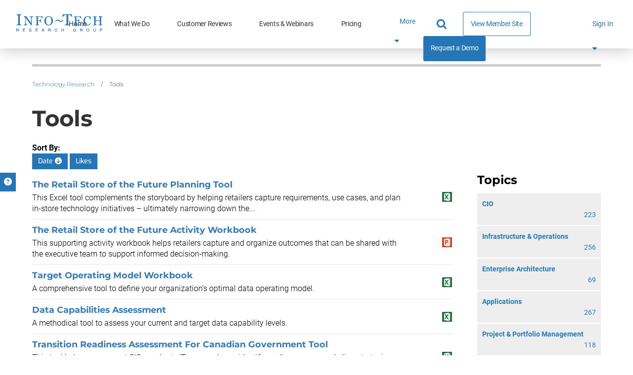

--- FILE ---
content_type: text/html; charset=utf-8
request_url: https://www.infotech.com/browse/list/tool?order=DESC&page=8&sort=date
body_size: 20138
content:


<!DOCTYPE html>
<html lang="en" prefix="og: http://ogp.me/ns#">
  <head>
    
    <meta http-equiv="X-UA-Compatible" content="IE=Edge" />
<meta charset="utf-8">
<meta name="viewport" content="width=device-width, initial-scale=1.0">
<title>Tools | Info-Tech Research Group</title>
<script src="//cdn.bizible.com/scripts/bizible.js" async="async"></script>
<meta http-equiv="Content-Type" content="text/html; charset=utf-8" />
<meta http-equiv="pragma" content="no-cache"/>
<meta http-equiv="expires" content="0"/>
<meta http-equiv="cache-control" content="no-cache"/>

<meta name="google-site-verification" content="cNb6_7A0bKU-6eFCDOX_MV2kZPz5PD6_T1qtpnPkoN0" />


<meta name="csrf-param" content="authenticity_token" />
<meta name="csrf-token" content="ePnAZ0AEOyK6mKqucEfJvoE80l03uGw6WuAHI9RRtHWCrS25QQWFRPmlrdtwhLxMgKWpw3JaItsqGTqeQT612Q" />

<!--[if lt IE 9]>
 <script>
    document.createElement('header');
    document.createElement('nav');
    document.createElement('section');
    document.createElement('article');
    document.createElement('aside');
    document.createElement('footer');
 </script>
<![endif]-->


<link href="https://www.infotech.com/browse/list/tool" rel="canonical">

<!-- Le HTML5 shim, for IE6-8 support of HTML elements -->
<!--[if lt IE 9]>
  <script src="//html5shim.googlecode.com/svn/trunk/html5.js" type="text/javascript"></script>
<![endif]-->

  <link rel="stylesheet" href="https://cdn1.infotech.com/assets/bootstrap3/application-53e24aa73e783bde908bfa0506904719b5e3b09f1c39e7061575b362e214e835.css" media="all" />
<link rel="stylesheet" href="https://cdn1.infotech.com/assets/structured/mclean/application-46238fedeee933c1d8d7df0712b84ac0d0be13e09044985c55a7f956e7b817d2.css" media="all" />

<!--[if lt IE 9]>
  <link rel="stylesheet" href="https://cdn3.infotech.com/assets/ie-9f3f663920417c041ad6806f1ed88e78a77f896b6ca9d7fb4624772f15ab58a2.css" media="all" />
<![endif]-->
<!--[if IE 7]>
  <link rel="stylesheet" href="https://cdn3.infotech.com/assets/font-awesome-ie7.min-ed7dca9ce96faa92a54c71941cc8df44bed6db361ab585c2fe8b702a89403bf9.css" media="all" />
<![endif]-->
<!--[if IE 9]>
  <link rel="stylesheet" href="https://cdn0.infotech.com/assets/ie9-709ba04e207f30e995eb55453a4d7113e840e9a2fe3a35c33b7d321e4493a246.css" media="all" />
<![endif]-->

<script src="https://cdn2.infotech.com/assets/es_application-b2d6604178f3679b2d94bd943aaa5c83921844bc9f94ef0e6c74fa5f758b7a52.js"></script>
<script src="https://cdn0.infotech.com/assets/bootstrap3/application-e917ff00bd489eebef7a0693f61940ab6856ba104b9f2d1b88654eb4d5a1ad20.js"></script>
<script src="https://cdn2.infotech.com/assets/itrg/gainsight-5be324dab408d12c7daa4cd360e071d882c03ec586c61324cea277f960fb6d84.js"></script>
<script src="https://kit.fontawesome.com/6b0b0f72af.js" crossorigin="anonymous"></script>

<noscript><style type="text/css">.noscript-hide{display: none;}</style></noscript>

  <link rel="stylesheet" href="https://cdn0.infotech.com/assets/flowplayer-5a1bf7311ee7b152bcca779d09eec8d0508637d6e1c4d2848a54d5c86261855a.css" />
  <script src="https://cdn3.infotech.com/assets/flowplayer.min-272a4685c5040df570f52c0aa312aca69657248546b58c31410a228acc7499e2.js"></script>
  <script src="https://cdn1.infotech.com/assets/fas.min-cca58ef38a77821e61fc76e0f0ab37a47196263a192b65407420c7f7c39750ce.js"></script>
  <script src="https://cdn1.infotech.com/assets/subtitles.min-ac712fb67dc16b949db1e401f6a1a396c62f12e9dbf4f0469cb7be11b16d32e0.js"></script>
  <script src="https://cdn0.infotech.com/assets/speed.min-8fcced214a2088492fb25ae2ba307a3739fe7f011039581b2e75fdd2fe8793ae.js"></script>
  <script src="https://cdn1.infotech.com/assets/share.min-792b4ca3f8f8c9cf0b78f007245f77a1424719a91cc67da5b356e8223456022e.js"></script>
  <script src="https://cdn1.infotech.com/assets/itrg/video-903cddfa1f639746d7b65f5414813d892d264d1de0e724657b6cef9b4d2b661d.js" defer="defer"></script>


<link rel="apple-touch-icon" type="image/png" href="https://cdn2.infotech.com/assets/it-57-4922f736b024c7e5d05291c0f0ff20ecaab63070772f5958b23c9ce8e17e22ce.png" sizes="57x57" />
<link rel="apple-touch-icon" type="image/png" href="https://cdn0.infotech.com/assets/it-60-35119727cc9537d26df0a30767a0304546e06664ca0644c31a8352cc62af916f.png" sizes="60x60" />
<link rel="apple-touch-icon" type="image/png" href="https://cdn1.infotech.com/assets/it-72-804e3642d3e2daf9211bffbb056fd905222861807b36bd93badbba3d9faf20c5.png" sizes="72x72" />
<link rel="apple-touch-icon" type="image/png" href="https://cdn0.infotech.com/assets/it-76-edf835bbdaf1d5fc095e775a37cafad60f1a80d713bda0297994c7310c6c6b74.png" sizes="76x76" />
<link rel="apple-touch-icon" type="image/png" href="https://cdn3.infotech.com/assets/it-114-7afbb18dee7de477e4e74bc4cb3bb6da57a24d6161d21aec4a23f065382264fe.png" sizes="114x114" />
<link rel="apple-touch-icon" type="image/png" href="https://cdn1.infotech.com/assets/it-120-fd26b959ea13adc71a96eae2b83bc9f2b27c20c3c6e5c1540e856bf5c97ffff4.png" sizes="120x120" />
<link rel="apple-touch-icon" type="image/png" href="https://cdn1.infotech.com/assets/it-144-b2dde549a7fa85b1a51ea5e1ccf6eda7f721fa4e6743129e8b64f302aaf99191.png" sizes="144x144" />
<link rel="apple-touch-icon" type="image/png" href="https://cdn2.infotech.com/assets/it-152-23845ca9469ad1b952594862ac4b6eb28ea9dfe48a0ca74e79e1b3e68ef5eb06.png" sizes="152x152" />
<link rel="apple-touch-icon" type="image/png" href="https://cdn3.infotech.com/assets/it-180-2873324d630f4a378cdbb4f87f8742dfebeea25e6011d1193dd27751c6bca476.png" sizes="180x180" />
<link rel="icon" type="image/png" href="https://cdn3.infotech.com/assets/it-16-d8e266d2c0485189018c9c283be4151df5f25b85335b62afcbaf4ba50a5b38d7.png" sizes="16x16" />
<link rel="icon" type="image/png" href="https://cdn1.infotech.com/assets/it-32-723997883633926ea30d69ef4c5895ed3d79bd936fe1a658268f149bc08349bb.png" sizes="32x32" />
<link rel="icon" type="image/png" href="https://cdn3.infotech.com/assets/it-96-3091747ec6eacc1a8a2deffbe9bf87afba372a13c89f575a1b581880f561ff93.png" sizes="96x96" />
<link rel="icon" type="image/png" href="https://cdn1.infotech.com/assets/it-192-86ef40ffe827295f56bbc3cce6dcdacfdd469ec0187cc514642508495763f8c0.png" sizes="192x192" />

<script src="//js.pusher.com/4.1/pusher.min.js"></script>

<script>
  document.addEventListener('DOMContentLoaded', function() {
      if(document.querySelectorAll('[data-pusher-enabled=true]').length > 0) {
        Pusher.logToConsole = false;
        window.pusher = new Pusher('3623975eed510f4eb9d5', {
          cluster: 'mt1',
          encrypted: 'true'
        });
      }
  });
</script>


    
      <!-- Pardot Tracking Script -->
  <script type="text/javascript">
piAId = '132451';
piCId = '1367';

piCId = '1367'
    
piHostname = 'pi.pardot.com';

(function() {
	function async_load(){
		var s = document.createElement('script'); s.type = 'text/javascript';
		s.src = ('https:' == document.location.protocol ? 'https://pi' : 'http://cdn') + '.pardot.com/pd.js';
		var c = document.getElementsByTagName('script')[0]; c.parentNode.insertBefore(s, c);
	}
	if(window.attachEvent) { window.attachEvent('onload', async_load); }
	else { window.addEventListener('load', async_load, false); }
})();
</script>



<!-- Google Tag Manager -->
<script>
  (function(w,d,s,l,i){w[l]=w[l]||[];w[l].push({'gtm.start':
  new Date().getTime(),event:'gtm.js'});var f=d.getElementsByTagName(s)[0],
  j=d.createElement(s),dl=l!='dataLayer'?'&l='+l:'';j.async=true;j.src=
  'https://www.googletagmanager.com/gtm.js?id='+i+dl;f.parentNode.insertBefore(j,f);
  })(window,document,'script','dataLayer','GTM-N8NJ4BJH');
</script>


<!-- Google tag (gtag.js) -->
<script>
  window.dataLayer = window.dataLayer || [];
  function gtag(){dataLayer.push(arguments);}
  gtag('js', new Date());
  gtag('event', 'page_view', {
                            'event_label': 'user_status',
                            'user_type': "prospect",
                            'logged_in': "false",
                            'membership_level': "",
                            'userId': ""
                            });
</script>

<script>
  var userType = "prospect";
  var loggedIn = "false";
  var membershipLevel = "";
  var userId = "";
  var eventLabel = 'user_status';
</script>


      <!-- Start VWO Async SmartCode -->
  <link rel="preconnect" href="https://dev.visualwebsiteoptimizer.com" />
  <script type='text/javascript' id='vwoCode'>
  window._vwo_code || (function() {
  var account_id=929392,
  version=2.1,
  settings_tolerance=2000,
  hide_element='body',
  hide_element_style = 'opacity:0 !important;filter:alpha(opacity=0) !important;background:none !important;transition:none !important;',
  /* DO NOT EDIT BELOW THIS LINE */
  f=false,w=window,d=document,v=d.querySelector('#vwoCode'),cK='_vwo_'+account_id+'_settings',cc={};try{var c=JSON.parse(localStorage.getItem('_vwo_'+account_id+'_config'));cc=c&&typeof c==='object'?c:{}}catch(e){}var stT=cc.stT==='session'?w.sessionStorage:w.localStorage;code={nonce:v&&v.nonce,use_existing_jquery:function(){return typeof use_existing_jquery!=='undefined'?use_existing_jquery:undefined},library_tolerance:function(){return typeof library_tolerance!=='undefined'?library_tolerance:undefined},settings_tolerance:function(){return cc.sT||settings_tolerance},hide_element_style:function(){return'{'+(cc.hES||hide_element_style)+'}'},hide_element:function(){if(performance.getEntriesByName('first-contentful-paint')[0]){return''}return typeof cc.hE==='string'?cc.hE:hide_element},getVersion:function(){return version},finish:function(e){if(!f){f=true;var t=d.getElementById('_vis_opt_path_hides');if(t)t.parentNode.removeChild(t);if(e)(new Image).src='https://dev.visualwebsiteoptimizer.com/ee.gif?a='+account_id+e}},finished:function(){return f},addScript:function(e){var t=d.createElement('script');t.type='text/javascript';if(e.src){t.src=e.src}else{t.text=e.text}v&&t.setAttribute('nonce',v.nonce);d.getElementsByTagName('head')[0].appendChild(t)},load:function(e,t){var n=this.getSettings(),i=d.createElement('script'),r=this;t=t||{};if(n){i.textContent=n;d.getElementsByTagName('head')[0].appendChild(i);if(!w.VWO||VWO.caE){stT.removeItem(cK);r.load(e)}}else{var o=new XMLHttpRequest;o.open('GET',e,true);o.withCredentials=!t.dSC;o.responseType=t.responseType||'text';o.onload=function(){if(t.onloadCb){return t.onloadCb(o,e)}if(o.status===200||o.status===304){_vwo_code.addScript({text:o.responseText})}else{_vwo_code.finish('&e=loading_failure:'+e)}};o.onerror=function(){if(t.onerrorCb){return t.onerrorCb(e)}_vwo_code.finish('&e=loading_failure:'+e)};o.send()}},getSettings:function(){try{var e=stT.getItem(cK);if(!e){return}e=JSON.parse(e);if(Date.now()>e.e){stT.removeItem(cK);return}return e.s}catch(e){return}},init:function(){if(d.URL.indexOf('__vwo_disable__')>-1)return;var e=this.settings_tolerance();w._vwo_settings_timer=setTimeout(function(){_vwo_code.finish();stT.removeItem(cK)},e);var t;if(this.hide_element()!=='body'){t=d.createElement('style');var n=this.hide_element(),i=n?n+this.hide_element_style():'',r=d.getElementsByTagName('head')[0];t.setAttribute('id','_vis_opt_path_hides');v&&t.setAttribute('nonce',v.nonce);t.setAttribute('type','text/css');if(t.styleSheet)t.styleSheet.cssText=i;else t.appendChild(d.createTextNode(i));r.appendChild(t)}else{t=d.getElementsByTagName('head')[0];var i=d.createElement('div');i.style.cssText='z-index: 2147483647 !important;position: fixed !important;left: 0 !important;top: 0 !important;width: 100% !important;height: 100% !important;background: white !important;';i.setAttribute('id','_vis_opt_path_hides');i.classList.add('_vis_hide_layer');t.parentNode.insertBefore(i,t.nextSibling)}var o=window._vis_opt_url||d.URL,s='https://dev.visualwebsiteoptimizer.com/j.php?a='+account_id+'&u='+encodeURIComponent(o)+'&vn='+version;if(w.location.search.indexOf('_vwo_xhr')!==-1){this.addScript({src:s})}else{this.load(s+'&x=true')}}};w._vwo_code=code;code.init();})();
  </script>
  <!-- End VWO Async SmartCode -->

        <meta NAME=”robots” CONTENT=“noindex,nofollow”>
    

    <meta name="insight-app-sec-validation" content="30ea2caa-b41b-4c05-9c1d-8aec6640cb94">
    <link href="//netdna.bootstrapcdn.com/font-awesome/3.2.1/css/font-awesome.css" rel="stylesheet">
    <script src="https://kit.fontawesome.com/6b0b0f72af.js" crossorigin="anonymous"></script>
        <script>
    (function(w,q){w['QualifiedObject']=q;w[q]=w[q]||function(){(w[q].q=w[q].q||[]).push(arguments)};})(window,'qualified')
    </script>
    <script async src="https://js.qualified.com/qualified.js?token=eFMmDoxHksxZpMXa"></script>

  </head>

  <body
    id='the-body'
    data-layout='application'
    data-site-slug=it
    
    data-user-type=prospect data-logged-in=false
  >
    <noscript>
  <div class="alert alert-warning"><ul><li>Please enable javascript in your browser settings and refresh the page to continue.</li></ul></div>
</noscript>

    
      <!-- Google Tag Manager (noscript) -->
  <noscript><iframe src="https://www.googletagmanager.com/ns.html?id=GTM-N8NJ4BJH"
  height="0" width="0" style="display:none;visibility:hidden"></iframe></noscript>
  <!-- End Google Tag Manager (noscript) -->


    <div id="body-modal-yield">
      
    </div>

    <div id="body-wrap" class='no-silo'>

      <div id="page_header">
          
  
<header id="acquire-navigation">
  <nav id="desktop-navigation" class="squish" aria-label="Main">
    <div class="logo-container">
      <a id="home-logo-link-nav" href="/">
        <img alt="Info-Tech Research Group" title="Info-Tech Research Group logo" class="nav-logo new-nav-logo-home-btn nav-2023-logo-ga" src="https://cdn3.infotech.com/assets/logos/Info-Tech-Research-Group-logo-378a0805fee14f6b2921b7c29a6f1d7695551848566c3c607f181fc37b877fc5.svg" />
</a>    </div>
    <ul class="links">
      <li class="nav-link ">
        <a class="new-nav-home-btn nav-2023-home-ga" id="home-link-nav" href="/">Home</a></li>
      <li class="nav-link ">
        <a class="new-nav-what-we-do-btn nav-2023-what-we-do-ga" id="what-we-do-link-nav" href="/services">What We Do</a></li>
      <li class="nav-link ">
        <a class="nav-2023-customer-reviews-ga" id="customer-reviews-link-nav" href="/customer-reviews">Customer Reviews</a></li>
      <li class="nav-link ">
        <a class="new-nav-workshops-events-btn nav-2023-roundtables-webinars-ga" id="events-webinars-link-nav" href="/roundtables-webinars">Events & Webinars</a></li>
      <li class="nav-link ">
        <a class="new-nav-pricing-btn nav-2023-pricing-ga" id="pricing-link-nav" href="/pricing">Pricing</a></li>
    </ul>
    <button class="more-btn" type="button" id="more-links-button">
      <div>More<span class="fa fa-sort-down" aria-hidden="true"></span></div>
    </button>
    <ul class='hidden-links hidden'><span></span></ul>
    <div class="main-nav-links">
      <ul>
        <li class="search-container">
          <form class="relative after:block after:absolute after:top-2 after:right-2 after:content-[&quot;\f002&quot;] after:font-fontAwesome after:text-blue-500 after:text-lg" action="https://www.infotech.com/search" accept-charset="UTF-8" method="get">
  <input id="searchInput" size="20" name="q" type="text" autocomplete="off" maxlength="255" aria-label="Search" class="w-0 mb-0 relative transition mr-0 pl-2 pr-8 bg-transparent border-0 border-b rounded-none border-b-white hover:cursor-text [&amp;.show]:w-36 [&amp;.show]:xl:w-full [&amp;.show]:border-b [&amp;.show]:border-b-blue-500"></input>
</form>
        </li>
        <li class="nav-link view-member-site"><a class="ds-button-blue-secondary-rg no-after" id="browse-member-site-link-nav" href="https://www.infotech.com/browse/list/tool?order=DESC&amp;page=8&amp;sort=date">View Member Site</a></li>
        <li class="nav-link nav-link-blue"><a class="new-nav-request-demo-btn nav-2023-request-demo-ga" id="request-demo-link-nav" href="/request-a-demo">Request a Demo</a></li>
      </ul>
    </div>
    <div class="menu-button sign-in">
      <a id="sign-in-button" class="new-nav-sign-in nav-2023-sign-in-ga" role="button">Sign In <span class="fa fa-solid fa-caret-down"></span></a>
    </div>
    <ul class="sign-in-dropdown" id="new-login-dropdown">
  <li>
    <div class="white-box">
      <form class="Bizible-Exclude" id="login-form" autocomplete="off" data-controller="login" data-action="keydown-&gt;login#preventEnterSubmitNew" data-login-modal-hidden-email-id-value="first-time-modal-email" data-login-modal-hidden-redirect-url-id-value="first-time-modal-redirect-url" data-turbo="false" action="https://www.infotech.com/session" accept-charset="UTF-8" method="post"><input type="hidden" name="authenticity_token" value="2y3z0tt1E65Eh1r0-lETgRl66CcV6Yh-Cls69scfB4dVEjP_1jcfI8ikoGkl7ifjQjSpVVL7HphI3fWNTbsfrA" autocomplete="off" />
  <input type="hidden" name="login_redirect" id="login_redirect" value="https://www.infotech.com/browse/list/tool?order=DESC&amp;page=8&amp;sort=date" data-login-target="redirectUrl" autocomplete="off" />

  <label for="username"><strong>Email:</strong></label>
  <input type="text" name="login" id="username" placeholder="Email" data-login-target="email" />
  <div class="clearfix"></div>

  <button class="btn btn-cta button-green ga-login shadow-primary-green-lg" type="button" id="sign-btn" data-action="login#checkForSsoLoginNew">
    <i class="fa-solid fa-arrow-right-to-bracket"></i> <span>Sign In</span>
</button>

  <button type="button" class="button hidden" data-toggle="modal" data-target="#first-time-sso-modal-it" data-login-target="modalButton" id="open-modal-button">Open Modal</button>
</form>
    </div>
  </li>
</ul>

  </nav>

  <nav id="mobile-nav-header">
    <a class="home-logo-link" id="home-logo-link-nav-mobile" href="/">
      <img alt="Info-Tech Research Group" class="nav-logo" src="https://cdn3.infotech.com/assets/logos/Info-Tech-Research-Group-logo-378a0805fee14f6b2921b7c29a6f1d7695551848566c3c607f181fc37b877fc5.svg" />
</a>  </nav>

  <nav id="mobile-navigation">
    <a class="mobile-menu-button clearfix mobile-home-button" id="home-button-link-nav-mobile" href="/">
      <span class="fa fa-solid fa-home"></span><span class="mobile-home-loading"><img alt="Loading" src="https://cdn2.infotech.com/assets/icons/loading-eb27c60911eb4949b2ffacca239bf5df45327e80481984f16768ebd861beb0bf.gif" /></span>
</a>    <a href="javascript:void(0);" id="it-acquire-mobile-menu-button" class="mobile-menu-button"><span class="menu-text">MENU</span><span class="menu-close-text">CLOSE</span></a>
    <a href="javascript:void(0);" id="mobile-search-button" class="mobile-menu-button"><span class="menu-text"></span><span class="fa fa-solid fa-search"></span><span class="fa fa-solid fa-minus-square"></span></a>
    <div id="acquire-mobile-search-bar">
      <form method="GET" action="https://www.infotech.com/search" data-controller="search-form" onSubmit="return set_search_button_status(this); return false;">
        <input id="searchInput" class="nav-2023-search-mobile-ga" size="20" value="" name="q" type="text" placeholder="Search" maxlength=255 aria-label="Search" data-search-form-target="input">
        <button name="button" type="submit" id="main-search-submit" aria-label="Search">
          <span class="fa fa-solid fa-search"></span>
</button>      </form>
    </div>
    <ul class="mobile-dropdown-nav nudge-top">
      <li class="nav-link nav-link-primary">
        <a class="nav-2023-home-mobile-ga" id="home-link-nav-mobile" href="/">Home</a>
      </li>
      <li class="nav-link nav-link-primary">
        <a class="nav-2023-what-we-do-mobile-ga" id="what-we-do-link-nav-mobile" href="/services">What We Do</a>
      </li>
      <li class="nav-link nav-link-primary">
        <a class="nav-2023-customer-reviews-mobile-ga" id="customer-reviews-link-nav-mobile" href="/browse/measured-value">Customer Reviews</a>
      </li>
      <li class="nav-link nav-link-primary">
        <a class="nav-2023-roundtables-webinars-mobile-ga" id="events-webinars-link-nav-mobile" href="/roundtables-webinars">Events & Webinars</a>
      </li>
      <li class="nav-link nav-link-primary">
        <a class="nav-2023-pricing-mobile-ga" id="pricing-link-nav-mobile" href="/pricing">Pricing</a>
      </li>
      <li class="nav-link nav-link-secondary nav-link-special">
        <a id="phone-link-nav-mobile" href="tel:+18886708889">+1-888-670-8889</a>
      </li>
      <li class="nav-link nav-link-secondary">
        <a class="nav-2023-request-demo-mobile-ga" id="request-a-demo-link-nav-mobile" href="/request-a-demo">Request a Demo</a>
      </li>
      <li class="nav-link nav-link-secondary">
        <a id="browse-member-site-link-nav-mobile" href="https://www.infotech.com/browse/list/tool?order=DESC&amp;page=8&amp;sort=date">View Member Site</a>
      </li>
      <li id="it-acquire-mobile-login-form">
  <form class="Bizible-Exclude" autocomplete="off" data-controller="login" data-action="keydown-&gt;login#preventEnterSubmitNew" data-login-modal-hidden-email-id-value="first-time-modal-email" data-login-modal-hidden-redirect-url-id-value="first-time-modal-redirect-url" data-turbo="false" action="https://www.infotech.com/session" accept-charset="UTF-8" method="post"><input type="hidden" name="authenticity_token" value="ICjQMutPx4PHzr94TUTWDHcIJbDH5nq74LGtTmIGpnCuFxAf5g3LDkvtReWS--JuLEZkwoD07F2iN2I16KK-Ww" autocomplete="off" />
    <input type="hidden" name="login_redirect" id="login_redirect" value="https://www.infotech.com/browse/list/tool?order=DESC&amp;page=8&amp;sort=date" data-login-target="redirectUrl" autocomplete="off" />

    <div id="new-sso-mobile-login">
      <label for="username"><strong>Email:</strong></label>
      <input type="text" name="login" id="username" placeholder="Email" data-login-target="email" />
      <div class="clearfix"></div>
      <button class="btn btn-cta button-green ga-login shadow-primary-green-lg" type="button" id="sign-btn" data-action="login#checkForSsoLoginNew">
        <i class="fa-solid fa-arrow-right-to-bracket"></i> <span>Sign In</span>
</button>      <button type="button" class="button hidden" data-toggle="modal" data-target="#first-time-sso-modal-it" data-login-target="modalButton"></button>

    </div>
    <div class="clearfix"></div>
</form></li>

      <li class="nav-link nav-link-secondary sign-in-mobile-parent">
        <a id="it-acquire-mobile-sign-in-button" role="button" class="nav-2023-sign-in-mobile-ga">Sign In</a>
      </li>
    </ul>
  </nav>
</header>


      </div>

      <div class="container acquire-container" style='padding: 0'>
        <div class="content">
          

            <div id="flash">
              <div id="flash" class="flashy-flash"></div>
            </div>

            <div class="acquire-nav-margin-fix">
              <div class="colour-bar"></div>
            </div>
            
<div id="browse-list" class="">
  <div class="container">
    <div class="row">
      <div class="col-md-12">
        <ul class="breadcrumb">
    <li><a href="/browse">Technology Research</a>  <span class="divider">/</span> </li>
    <li>Tools   </li>
</ul>
<div class="clear"></div>

        <h1>Tools</h1>
      </div>
    </div>

    <div class="sortBy">
  <strong>Sort By:</strong>
    <a class="btn btn-info" href="/browse/list/tool?order=ASC&amp;sort=date">
      Date
        <span class="fa fa-arrow-circle-down"></span>
</a>    <a class=" btn" href="/browse/list/tool?sort=likes">
      Likes
</a></div>


    <div class="row">
      <div class="col-md-3 col-xs-12 pull-right">
        <div class="refinements" id="refine_categories">
  <h3>Topics</h3>
  <ul class="common-light-list">
        <li >
          <a href="/browse/cio/list/tool?order=DESC&amp;sort=date">
            <div class="title">
              
              CIO
            </div>
            <div class="refinement-count">223</div>
            <div class="clearfix"></div>
</a>        </li>
        <li >
          <a href="/browse/infrastructure-operations/list/tool?order=DESC&amp;sort=date">
            <div class="title">
              
              Infrastructure &amp; Operations
            </div>
            <div class="refinement-count">256</div>
            <div class="clearfix"></div>
</a>        </li>
        <li >
          <a href="/browse/enterprise-architecture/list/tool?order=DESC&amp;sort=date">
            <div class="title">
              
              Enterprise Architecture
            </div>
            <div class="refinement-count">69</div>
            <div class="clearfix"></div>
</a>        </li>
        <li >
          <a href="/browse/applications/list/tool?order=DESC&amp;sort=date">
            <div class="title">
              
              Applications
            </div>
            <div class="refinement-count">267</div>
            <div class="clearfix"></div>
</a>        </li>
        <li >
          <a href="/browse/project-portfolio-management/list/tool?order=DESC&amp;sort=date">
            <div class="title">
              
              Project &amp; Portfolio Management
            </div>
            <div class="refinement-count">118</div>
            <div class="clearfix"></div>
</a>        </li>
        <li >
          <a href="/browse/data-business-intelligence/list/tool?order=DESC&amp;sort=date">
            <div class="title">
              
              Data &amp; Business Intelligence
            </div>
            <div class="refinement-count">99</div>
            <div class="clearfix"></div>
</a>        </li>
        <li >
          <a href="/browse/security/list/tool?order=DESC&amp;sort=date">
            <div class="title">
              
              Security
            </div>
            <div class="refinement-count">149</div>
            <div class="clearfix"></div>
</a>        </li>
        <li >
          <a href="/browse/vendor-management/list/tool?order=DESC&amp;sort=date">
            <div class="title">
              
              Vendor Management
            </div>
            <div class="refinement-count">110</div>
            <div class="clearfix"></div>
</a>        </li>
  </ul>
</div>
<div class="refinements" id="refine_publication_types">
  <h3>Types of Content</h3>
  <ul class="common-light-list">
        <li >
          <a href="/browse/list/job-description?order=DESC&amp;sort=date">
            <div class="title">
              
              Job Descriptions
            </div>
            <div class="refinement-count">151</div>
            <div class="clearfix"></div>
</a>        </li>
        <li >
          <a href="/browse/list/templates-and-policies?order=DESC&amp;sort=date">
            <div class="title">
              
              Templates &amp; Policies
            </div>
            <div class="refinement-count">1765</div>
            <div class="clearfix"></div>
</a>        </li>
        <li >
          <a href="/browse/videos">
            <div class="title">
              
              Videos
            </div>
            <div class="refinement-count">202</div>
            <div class="clearfix"></div>
</a>        </li>
        <li >
          <a href="/browse/list/press-release?order=DESC&amp;sort=date">
            <div class="title">
              
              Press Releases
            </div>
            <div class="refinement-count">239</div>
            <div class="clearfix"></div>
</a>        </li>
        <li class="active">
          <a href="/browse/list?order=DESC&amp;sort=date">
            <div class="title">
              <i class="fa fa-times" aria-hidden="true"></i>
              Tools
            </div>
            <div class="refinement-count">1427</div>
            <div class="clearfix"></div>
</a>        </li>
        <li >
          <a href="/browse/list/case-study?order=DESC&amp;sort=date">
            <div class="title">
              
              Case Studies
            </div>
            <div class="refinement-count">37</div>
            <div class="clearfix"></div>
</a>        </li>
        <li >
          <a href="/browse">
            <div class="title">
              
              Blueprints
            </div>
            <div class="refinement-count">1107</div>
            <div class="clearfix"></div>
</a>        </li>
        <li >
          <a href="/browse/list/storyboard?order=DESC&amp;sort=date">
            <div class="title">
              
              Storyboards
            </div>
            <div class="refinement-count">1929</div>
            <div class="clearfix"></div>
</a>        </li>


      <li >
        <a href="/browse/list/in-depth-report/impact-research/premium-resource/podcast?order=DESC&amp;sort=date">
        <div class="title">
          
          Historical Archives
        </div>
        <div class="refinement-count">18</div>
        <div class="clearfix"></div>
</a>      </li>

  </ul>
</div>

      </div>

      <div class="col-md-9">
        <div id="publication_list"><table>
    <tr>
      <td>
        <h4><a href="https://www.infotech.com/research/the-retail-store-of-the-future-planning-tool">The Retail Store of the Future Planning Tool</a></h4>
        This Excel tool complements the storyboard by helping retailers capture requirements, use cases, and plan in-store technology initiatives – ultimately narrowing down the...
      </td>
      <td class="icons">
        <div class="clearfix"></div>
        <ul>
		<li><img src="https://cdn1.infotech.com/assets/icons/excel-icon-20x20-fabb31ce9738737d54283485011bc84c4c4e5c57af420b816982e2d45995c1c3.png" /></li>
</ul>

      </td>
    </tr>
    <tr>
      <td>
        <h4><a href="https://www.infotech.com/research/the-retail-store-of-the-future-activity-workbook">The Retail Store of the Future Activity Workbook</a></h4>
        This supporting activity workbook helps retailers capture and organize outcomes that can be shared with the executive team to support informed decision-making.   
      </td>
      <td class="icons">
        <div class="clearfix"></div>
        <ul>
		<li><img src="https://cdn2.infotech.com/assets/icons/powerpoint-icon-20x20-fc8c191a39e5cec6f82e80f9f8ae56c725427f906ead49bad71997297776eca3.png" /></li>
</ul>

      </td>
    </tr>
    <tr>
      <td>
        <h4><a href="https://www.infotech.com/research/target-operating-model-workbook">Target Operating Model Workbook</a></h4>
        A comprehensive tool to define your organization’s optimal data operating model.  
      </td>
      <td class="icons">
        <div class="clearfix"></div>
        <ul>
		<li><img src="https://cdn1.infotech.com/assets/icons/excel-icon-20x20-fabb31ce9738737d54283485011bc84c4c4e5c57af420b816982e2d45995c1c3.png" /></li>
</ul>

      </td>
    </tr>
    <tr>
      <td>
        <h4><a href="https://www.infotech.com/research/data-capabilities-assessment">Data Capabilities Assessment</a></h4>
        A methodical tool to assess your current and target data capability levels. 
      </td>
      <td class="icons">
        <div class="clearfix"></div>
        <ul>
		<li><img src="https://cdn1.infotech.com/assets/icons/excel-icon-20x20-fabb31ce9738737d54283485011bc84c4c4e5c57af420b816982e2d45995c1c3.png" /></li>
</ul>

      </td>
    </tr>
    <tr>
      <td>
        <h4><a href="https://www.infotech.com/research/transition-readiness-assessment-for-canadian-government-tool">Transition Readiness Assessment For Canadian Government Tool</a></h4>
        This tool helps government CIOs evaluate IT preparedness, identify readiness gaps, and align strategies with new leadership priorities for seamless operational transitions.
      </td>
      <td class="icons">
        <div class="clearfix"></div>
        <ul>
		<li><img src="https://cdn1.infotech.com/assets/icons/excel-icon-20x20-fabb31ce9738737d54283485011bc84c4c4e5c57af420b816982e2d45995c1c3.png" /></li>
</ul>

      </td>
    </tr>
    <tr>
      <td>
        <h4><a href="https://www.infotech.com/research/manufacturing-procurement-technology-recommendation-tool">Manufacturing Procurement Technology Recommendation Tool</a></h4>
        Evaluate your organization’s current procurement capabilities and define a future-ready roadmap.
      </td>
      <td class="icons">
        <div class="clearfix"></div>
        <ul>
		<li><img src="https://cdn1.infotech.com/assets/icons/excel-icon-20x20-fabb31ce9738737d54283485011bc84c4c4e5c57af420b816982e2d45995c1c3.png" /></li>
</ul>

      </td>
    </tr>
    <tr>
      <td>
        <h4><a href="https://www.infotech.com/research/strategic-foresight-tool">Strategic Foresight Tool</a></h4>
        The purpose of this tool is to help IT leaders assess, analyze, and respond to leadership transition scenarios. It provides structured scenario planning, risk analysis, and...
      </td>
      <td class="icons">
        <div class="clearfix"></div>
        <ul>
		<li><img src="https://cdn1.infotech.com/assets/icons/excel-icon-20x20-fabb31ce9738737d54283485011bc84c4c4e5c57af420b816982e2d45995c1c3.png" /></li>
</ul>

      </td>
    </tr>
    <tr>
      <td>
        <h4><a href="https://www.infotech.com/research/requirements-workbook-ai-knowledge-management">Requirements Workbook – AI Knowledge Management</a></h4>
        Use this tool to document your most important use cases and technical needs, structure vendor conversations, and ensure all responses align with your organization’s KM...
      </td>
      <td class="icons">
        <div class="clearfix"></div>
        <ul>
		<li><img src="https://cdn1.infotech.com/assets/icons/excel-icon-20x20-fabb31ce9738737d54283485011bc84c4c4e5c57af420b816982e2d45995c1c3.png" /></li>
</ul>

      </td>
    </tr>
    <tr>
      <td>
        <h4><a href="https://www.infotech.com/research/erp-cloud-migration-risk-register-tool">​ERP Cloud Migration Risk Register Tool</a></h4>
        ​​Record, assess, and plan treatment for the risk events within the phases of the migration process.​
      </td>
      <td class="icons">
        <div class="clearfix"></div>
        <ul>
		<li><img src="https://cdn1.infotech.com/assets/icons/excel-icon-20x20-fabb31ce9738737d54283485011bc84c4c4e5c57af420b816982e2d45995c1c3.png" /></li>
</ul>

      </td>
    </tr>
    <tr>
      <td>
        <h4><a href="https://www.infotech.com/research/cjis-security-compliance-management-tool">CJIS Security Compliance Management Tool</a></h4>
        Use this tool to streamline CJIS compliance by reducing audit risk and increasing operational security and compliance readiness.
      </td>
      <td class="icons">
        <div class="clearfix"></div>
        <ul>
		<li><img src="https://cdn1.infotech.com/assets/icons/excel-icon-20x20-fabb31ce9738737d54283485011bc84c4c4e5c57af420b816982e2d45995c1c3.png" /></li>
</ul>

      </td>
    </tr>
</table>
</div><div id="pagination">
  <div role="navigation" aria-label="Pagination" class="pagination endless pagination-centered"><ul class="pagination"><li class="prev previous_page "><a rel="prev" href="/browse/list/tool?order=DESC&amp;page=7&amp;sort=date">&#8592; Previous</a></li> <li><a href="/browse/list/tool?order=DESC&amp;page=1&amp;sort=date">1</a></li> <li><a href="/browse/list/tool?order=DESC&amp;page=2&amp;sort=date">2</a></li> <li><a href="/browse/list/tool?order=DESC&amp;page=3&amp;sort=date">3</a></li> <li><a href="/browse/list/tool?order=DESC&amp;page=4&amp;sort=date">4</a></li> <li><a href="/browse/list/tool?order=DESC&amp;page=5&amp;sort=date">5</a></li> <li><a href="/browse/list/tool?order=DESC&amp;page=6&amp;sort=date">6</a></li> <li><a rel="prev" href="/browse/list/tool?order=DESC&amp;page=7&amp;sort=date">7</a></li> <li class="active"><a href="/browse/list/tool?order=DESC&amp;page=8&amp;sort=date">8</a></li> <li><a rel="next" href="/browse/list/tool?order=DESC&amp;page=9&amp;sort=date">9</a></li> <li><a href="/browse/list/tool?order=DESC&amp;page=10&amp;sort=date">10</a></li> <li><a href="/browse/list/tool?order=DESC&amp;page=11&amp;sort=date">11</a></li> <li><a href="/browse/list/tool?order=DESC&amp;page=12&amp;sort=date">12</a></li> <li class="disabled"><a href="#">&hellip;</a></li> <li><a href="/browse/list/tool?order=DESC&amp;page=142&amp;sort=date">142</a></li> <li><a href="/browse/list/tool?order=DESC&amp;page=143&amp;sort=date">143</a></li> <li class="next next_page "><a rel="next" href="/browse/list/tool?order=DESC&amp;page=9&amp;sort=date">Next &#8594;</a></li></ul></div>
  <div id="paginationMessages" style="display:none;">
    <input id="getMoreRecords" type="button" style="width: 100%" class="btn btn-primary" value="Get More Records" onclick="get_more_records()" />
  </div>
</div>

      </div>
    </div>
  </div>
</div>


        </div>
      </div>

      <div class="clearfix"></div>

        <section id="feature-alert" class="feature-bar-wrapper sticky-alert">
  <div class="wrapper container-fluid ">
      <div class="w-full px-6 py-3 text-white bg-blue-500 text-center font-light header-feature-bar">
  <div id="feature-bar-inner" class="[&_a]:text-white [&_a]:font-bold [&_a]:no-underline [&_a:hover]:underline">
    <span style='font-size: 18px'>Visit our</span> <span style='font-size: 18px'><a href='https://www.infotech.com/research-centers/it-s-moment-a-technology-first-solution-for-uncertain-times'>IT’s Moment: A Technology-First Solution for Uncertain Times Resource Center</a></span><br><span style='font-size: 14px'>Over 100 analysts waiting to take your call right now: <a href='tel:1-703-340-1171'>+1 (703) 340 1171</a></span>
    <div class="clearfix"></div>
  </div>
</div>


  </div>
</section>
<footer id="acquire-footer">
  <section>
    <div class="footer-cta-content">
      <div class="footer-top-block">
        <h2 class="footer-heading">Want <br>Measurable <br>Results?</h2>
        <p class="cta-copy">Let us show you how. <br>
          Join over 30,000 members <br>
          worldwide using our research.
        </p>
        <div class="footer-bottom-block">
          <a class="ds-button-green-lg" id="become-a-member-link-footer-button" href="/request-a-demo">Become a Member&nbsp;<i class="fa fa-solid fa-arrow-right icon-right" aria-hidden="true"></i></a>
        </div>
      </div>
    </div>
    <div class="footer-link-content">
      <div class="footer-link-block">
        <h3 class="section-heading">Company</h3>
        <ul class="footer-link-list">
          <li><a class="footer-link" id="about-us-link-footer" href="/about">About Us</a></li>
          <li><a class="footer-link" id="careers-link-footer" href="/about/careers">Careers</a></li>
          <li><a class="footer-link" id="newsroom-link-footer" href="/news">Newsroom</a></li>
          <li>&nbsp;</li>
          <li><a class="footer-link" id="usage-citation-link-footer" href="/about/usage-and-citation-policy">Usage &amp; Citation</a></li>
          <li><a class="footer-link" id="terms-of-use-link-footer-list" href="/terms">Terms of Use</a></li>
          <li><a class="footer-link" id="privacy-policy-link-footer-list" href="/terms/privacy">Privacy Policy</a></li>
          <li><a target="_blank" class="footer-link" id="modern-slavery-statement-link-footer" href="https://www.infotech.com/about/modern_slavery_statement">Modern Slavery Statement</a></li>
        </ul>
      </div>
      <div class="footer-link-block">
        <h3 class="section-heading">Partner With Us</h3>
        <ul class="footer-link-list">
          <!-- <li><a class="footer-link" href="/about/vendors">Vendor Relations</a></li> -->
          <li><a class="footer-link" id="partners-link-footer" href="/partners">Partners</a></li>
          <li><a class="footer-link" id="live-media-kit-link-footer" href="/about/news/live-media-kit">LIVE Media Kit</a></li>
        </ul>
      </div>
      <div class="footer-link-block">
        <h3 class="section-heading">How We Deliver</h3>
        <ul class="footer-link-list">
          <li><a class="footer-link" id="do-it-yourself-link-footer" href="/services#do-it-yourself">Do-It-Yourself</a></li>
          <li><a class="footer-link" id="over-the-phone-link-footer" href="/services#over-the-phone">Over the Phone</a></li>
          <li><a class="footer-link" id="on-site-link-footer" href="/services#on-site">Onsite</a></li>
          <li><a class="footer-link" id="consulting-link-footer" href="/services/consulting">Consulting</a></li>
        </ul>
      </div>
      <div class="footer-link-block">
        <h3 class="section-heading">Member Resources</h3>
        <ul class="footer-link-list">
          <li><a class="footer-link" id="browse-research-link-footer" href="/browse">Browse Research</a></li>
        </ul>
      </div>
      <div class="footer-link-block">
        <h3 class="section-heading">Become a Member</h3>
        <ul class="footer-link-list">
          <li><a class="footer-link" id="become-a-member-link-footer-list" href="/request-a-demo">Become a Member</a></li>
        </ul>
      </div>
      <div class="footer-certs">
        <h3 class="section-heading">Certifications</h3>
        <ul id="certifications">
          <li><img class="SOC-logo" alt="American Institute of Chartered Professional Accountants’ Service Organization Controls (SOC) certification" loading="lazy" src="https://cdn2.infotech.com/assets/certifications/SOC_NonCPA-30517ce526bb5d2eb00aad00e4d8ce09877d844e05adcfe3ce0f530a0df9ce88.png" /></li>
          <li><img class="cyber-essent-logo" alt="National Cyber Security Centre’s Cyber Essentials certification" loading="lazy" src="https://cdn0.infotech.com/assets/certifications/cyber-essentials-cert-41ce641e34290b357bcc14eb6e36a5c47a5ce4d97e14df8e2434f7c0a3012276.png" /></li>
          <li><img class="pwc-logo" alt="The PwC certification seal" loading="lazy" src="https://cdn0.infotech.com/assets/certifications/pwc-cert-91b47e8fb9ec334744daedb652b3a9e13484ce2db18035af680414c3d38ea62d.png" /></li>
        </ul>
      </div>
    </div>
    <div class="footer-contact-content">
      <div class="footer-top-block">
        <h3>Contact Us Today</h3>
        <div class="footer-contact-block">
          <p class="phone-number">Toll-Free (North America):</p>
          <h3><span class="desktop-number">+1-888-670-8889</span><a id="toll-free-phone-link-footer" class="mobile-number" href="tel:+18886708889">+1-888-670-8889</a></h3>
        </div>
        <div class="footer-contact-block">
          <p class="phone-number">International:</p>
          <h3><span class="desktop-number">+1-703-340-1171</span><a id="toll-free-phone-link-footer-international" class="mobile-number" href="tel:+17033401171">+1-703-340-1171</a></h3>
          <p><a class="ds-button-blue-lg" data-gainsight-json="{}" id="message-us-link-footer" href="/about/contact_us">Message Us&nbsp;<i class="fa fa-solid fa-arrow-right icon-right" aria-hidden="true"></i></a></p>
        </div>
        <div class="footer-contact-block">
          <div class="social-media">
            <div class="circle-icon">
              <a class="footer-social-linkedin" title="Find us on LinkedIn" target="_blank" rel="nofollow noopener" id="linkedin-link-footer" href="https://www.linkedin.com/company/info-tech-research-group">
                <span class="fa-brands fa-linkedin-in"></span>
</a>            </div>
            <div class="circle-icon">
              <a href="http://www.youtube.com/infotechrg" class="footer-social-youtube" title="Watch us on YouTube" target="_blank" rel="nofollow noopener" id="youtube-link-footer">
                <span class="fa-brands fa-youtube"></span>
              </a>
            </div>
            <div class="circle-icon">
              <a href="https://twitter.com/infotechrg" class="footer-social-x-twitter" title="Folow us on Twitter" target="_blank" rel="nofollow noopener" id="x-twitter-link-footer">
                <span class="fa-brands fa-x-twitter"></span>
              </a>
            </div>
            <div class="circle-icon">
              <a href="https://www.instagram.com/infotechrg/" class="footer-social-instagram" title="Folow us on Instagram" target="_blank" rel="nofollow noopener" id="instagram-link-footer">
                <span class="fa-brands fa-instagram"></span>
              </a>
            </div>
            <div class="circle-icon">
              <a href="https://www.tiktok.com/@infotechrg" class="footer-social-tiktok" title="Folow us on TikTok" target="_blank" rel="nofollow noopener" id="tiktok-link-footer">
                <span class="fa-brands fa-tiktok"></span>
              </a>
            </div>
            <img alt="Hashtag ITRG icon" title="Hashtag ITRG icon" class="img-responsive itrg-hashtag" loading="lazy" src="https://cdn1.infotech.com/assets/svg/logos/itrg-hash-1e66e90f2a7d0856eeb79830ef70116d03fb094c0d81368d6669f3424f8a7465.svg" />
          </div>
        </div>

      </div>
    </div>
  </section>
</footer>
<div class="footer-small-print">
  <span>&copy; Info-Tech Research Group &#124; <a href="/terms" id="terms-of-use-link-footer">Terms of Use</a> &#124; <a href="/terms/privacy" id="privacy-policy-link-footer">Privacy Policy</a></span>
</div>


      

  <script type="application/ld+json"> {
  "@context": "http://schema.org",
  "@type": "Organization",
  "name": "Info-Tech Research Group",
  "alternateName": "Info-Tech",
  "url": "https://www.infotech.com/",
  "logo": "https://www.infotech.com/Info-Tech-Research-Group-logo.png",
  "contactPoint": [
    {
      "@type": "ContactPoint",
      "telephone": "+1-888-670-8889",
      "contactType": "customer service",
      "contactOption": "TollFree",
      "areaServed": ["CA", "US"],
      "availableLanguage": "English"
    }, {
      "@type": "ContactPoint",
      "telephone": "+1-703-340-1171",
      "contactType": "customer service",
      "contactOption": "TollFree",
      "areaServed": "International",
      "availableLanguage": "English"
    }
  ],
  "address": [{"@type":"PostalAddress","streetAddress":"1225 South Clark Street, Suite 1310","addressLocality":"Arlington","addressRegion":"VA","postalCode":"22202","addressCountry":"US"},{"@type":"PostalAddress","streetAddress":"3960 Howard Hughes Parkway, Suite 500","addressLocality":"Las Vegas","addressRegion":"NV","postalCode":"89169","addressCountry":"US"},{"@type":"PostalAddress","streetAddress":"345 Ridout Street North","addressLocality":"London","addressRegion":"ON","postalCode":"N6A 2N8","addressCountry":"CA"},{"@type":"PostalAddress","streetAddress":"10 York Road, Suite 5W127","addressLocality":"London","postalCode":"SE1 7ND","addressCountry":"GB"},{"@type":"PostalAddress","streetAddress":"71 Robinson Road, #14-130","postalCode":"068895","addressCountry":"SG"},{"@type":"PostalAddress","streetAddress":"320 Pitt Street, Level 6","addressLocality":"Sydney","addressRegion":"NSW","postalCode":"2000","addressCountry":"AU"},{"@type":"PostalAddress","streetAddress":"888 Yonge Street","addressLocality":"Toronto","addressRegion":"ON","postalCode":"M4W 2J2","addressCountry":"CA"}],
  "sameAs": [
    "https://www.youtube.com/Info-Techrg",
    "https://www.linkedin.com/company/info-tech-research-group/"
  ]
}
</script>

  <script type="application/ld+json"> {
  "@context": "http://schema.org/",
  "@type": "WebSite",
  "url": "https://www.infotech.com/",
  "potentialAction": {
    "@type": "SearchAction",
    "target": {
      "@type": "EntryPoint",
      "urlTemplate": "https://www.infotech.com/search?q={search_term_string}"
    },
    "query-input": "required name=search_term_string"
  }
}
</script>





    </div>

      <div style="display: fixed; position: absolute; top: 350px">
    <a href="/about/contact_us">
      <div id="cssonly-slide" class="text-center" style="color: white; background-color: #2576b7; font-family: 'Exo'">
        <div id="toggle" style="background-color: #2576b7; padding: 0.5em"><i class="fa fa-question-circle" aria-hidden="true"></i></div>

        <div style="border-right: solid 2px white">
          <div style="padding: 0.5em; font-weight: 700">
            GET HELP
          </div>
          <div style="padding: 0.5em; background-color: #63a8df">
            Contact Us
          </div>
        </div>
      </div>
    </a>
  </div>

      

    <script type='application/javascript', defer='defer'> let setOptions_environment = function(){ (window.itrg && itrg.options) ? itrg.options('environment', 'production') : setTimeout(setOptions_environment, 10); }(); </script>
    <script type='application/javascript', defer='defer'> let setOptions_dnb_integration_enabled = function(){ (window.itrg && itrg.options) ? itrg.options('dnb_integration_enabled', 'true') : setTimeout(setOptions_dnb_integration_enabled, 10); }(); </script>

    <script src="https://elements.cronofy.com/js/CronofyElements.v1.49.2.js"></script>

<div id="callbooking_dialog" class="modal fade refreshed-modal kip-enabled-booking" tabindex="-1">
  <div class="modal-dialog roundtable-book-modal">
    <div class="modal-content">
      <div class="modal-header">
        <button type="button" id='callbooking-dialog-close' class="close" data-dismiss="modal" aria-hidden="true">
          <span class="fa fa-solid fa-remove"></span>
        </button>
        <h3 class="js-booking-header"><span class="translation_missing" title="translation missing: en.callbookings.generic.title">Title</span></h3>
        <h4><span class="js-callbooking-title"></span></h4>
      </div>
      <div class="modal-body padding-15 text-center">
        <div id="call-booking-container">
          <input id="call_topic" name="call_topic" type="hidden" value=''>
          <div id="cronofy-availability-viewer"></div>
          <span class="callbooking-timezone"><span id="timezone"></span></span>
          <!-- store publication info -->
        </div>
      </div>
    </div>
  </div>
</div>
<div id="confirmDialog" class="modal fade refreshed-modal small-modal kip-enabled-booking ckip-modal-second-step" role="dialog" data-backdrop="false">
  <div class="modal-dialog modal-dialog-centered" role="document">

    <!-- Modal content-->
    <div class="modal-content">
      <div class="modal-header">
        <h3>Please confirm the appointment time and click Schedule.</h3>
      </div>
      <div class="modal-body">
       <!-- START CUSTOM HTML FOR EDIT -->
        <form>
          <div class="form-group text-center">
            <span id="slot-selected-start"> ### DATE START ###</span>
          </div>
        </form>
        <!-- END CUSTOM HTML FOR EDIT -->
      </div>
      <div class="modal-footer">
        <button type="button" class="btn btn-link" data-dismiss="modal">Cancel</button>
        <button id="btn-create-schedule" type="button" class="ds-button-blue-lg fa-calendar" data-dismiss="modal">Schedule</button>
      </div>
    </div>
  </div>
</div>

<template
  id="template-call-bookings-thank-you"
  data-header-text="Call Scheduled"
  data-employee="false"
  data-availability-url="/callbookings/availability.js"
  data-book-call-url="/callbookings/book-call.json"
>
  <div class="apt-booked">
  <p class="text-sent text-center thank-you-message">Your call is being booked. A representative will be available to assist you if needed.</p>
  <span class="alert-error"></span>
</div>

</template>
<script src="https://cdn3.infotech.com/assets/call_bookings/availability-349c2c3ca5038d83cdae712f2467a0f3b1c302e01b3bbe1ae2039b21bd43fcbb.js" defer="defer"></script>


  <script type='application/javascript', defer='defer'> let setOptions_office_time_zones = function(){ (window.itrg && itrg.options) ? itrg.options('office_time_zones', {"NORTH_AMERICA":"America/Toronto","AUSTRALIA":"Australia/Sydney","UNITED_KINGDOM":"Europe/London"}) : setTimeout(setOptions_office_time_zones, 10); }(); </script>
  <script type='application/javascript', defer='defer'> let setOptions_time_zones_by_country = function(){ (window.itrg && itrg.options) ? itrg.options('time_zones_by_country', {"US":["America/Adak","Pacific/Honolulu","America/Juneau","America/Anchorage","America/Metlakatla","America/Nome","America/Sitka","America/Yakutat","America/Los_Angeles","America/Boise","America/Phoenix","America/Denver","America/Indiana/Knox","America/Indiana/Tell_City","America/Menominee","America/North_Dakota/Beulah","America/North_Dakota/Center","America/North_Dakota/New_Salem","America/Chicago","America/Detroit","America/Indiana/Marengo","America/Indiana/Petersburg","America/Indiana/Vevay","America/Indiana/Vincennes","America/Indiana/Winamac","America/Kentucky/Louisville","America/Kentucky/Monticello","America/New_York","America/Indiana/Indianapolis"],"CA":["America/Vancouver","America/Cambridge_Bay","America/Dawson","America/Dawson_Creek","America/Edmonton","America/Fort_Nelson","America/Inuvik","America/Whitehorse","America/Phoenix","America/Rankin_Inlet","America/Resolute","America/Swift_Current","America/Winnipeg","America/Regina","America/Iqaluit","America/Panama","America/Toronto","America/Glace_Bay","America/Goose_Bay","America/Moncton","America/Halifax","America/Puerto_Rico","America/St_Johns"],"AU":["Australia/Perth","Australia/Eucla","Asia/Tokyo","Asia/Tokyo","Asia/Tokyo","Australia/Adelaide","Australia/Broken_Hill","Australia/Darwin","Antarctica/Macquarie","Australia/Lindeman","Australia/Brisbane","Australia/Hobart","Australia/Melbourne","Australia/Sydney","Australia/Lord_Howe"],"GB":["Europe/London","Europe/London"],"AF":["Asia/Kabul"],"AL":["Europe/Tirane"],"DZ":["Africa/Algiers"],"AS":["Pacific/Pago_Pago"],"AD":["Europe/Andorra"],"AO":["Africa/Lagos"],"AI":["America/Puerto_Rico"],"AQ":["Antarctica/Palmer","Antarctica/Rothera","Antarctica/Troll","Asia/Riyadh","Antarctica/Mawson","Antarctica/Vostok","Antarctica/Davis","Antarctica/Casey","Asia/Singapore","Pacific/Port_Moresby","Pacific/Auckland","Pacific/Auckland"],"AG":["America/Puerto_Rico"],"AR":["America/Argentina/Catamarca","America/Argentina/Cordoba","America/Argentina/Jujuy","America/Argentina/La_Rioja","America/Argentina/Mendoza","America/Argentina/Rio_Gallegos","America/Argentina/Salta","America/Argentina/San_Juan","America/Argentina/San_Luis","America/Argentina/Tucuman","America/Argentina/Ushuaia","America/Argentina/Buenos_Aires"],"AM":["Asia/Yerevan"],"AW":["America/Puerto_Rico"],"AT":["Europe/Vienna"],"AZ":["Asia/Baku"],"BS":["America/Toronto"],"BH":["Asia/Qatar"],"BD":["Asia/Dhaka"],"BB":["America/Barbados"],"BY":["Europe/Minsk"],"BE":["Europe/Brussels"],"BZ":["America/Belize"],"BJ":["Africa/Lagos"],"BM":["Atlantic/Bermuda"],"BT":["Asia/Thimphu"],"BO":["America/La_Paz"],"BA":["Europe/Belgrade"],"BW":["Africa/Maputo"],"BV":[],"BR":["America/Eirunepe","America/Rio_Branco","America/Boa_Vista","America/Campo_Grande","America/Cuiaba","America/Manaus","America/Porto_Velho","America/Araguaina","America/Bahia","America/Belem","America/Fortaleza","America/Maceio","America/Recife","America/Santarem","America/Sao_Paulo","America/Noronha"],"IO":["Indian/Chagos"],"BN":["Asia/Kuching"],"BG":["Europe/Sofia"],"BF":["Africa/Abidjan"],"BI":["Africa/Maputo"],"KH":["Asia/Bangkok","Asia/Bangkok"],"CM":["Africa/Lagos"],"CV":["Atlantic/Cape_Verde"],"KY":["America/Panama"],"CF":["Africa/Lagos"],"TD":["Africa/Ndjamena"],"CL":["Pacific/Easter","America/Santiago","America/Coyhaique","America/Punta_Arenas"],"CN":["Asia/Urumqi","Asia/Shanghai"],"CX":["Asia/Bangkok","Asia/Bangkok"],"CC":["Asia/Yangon"],"CO":["America/Bogota"],"KM":["Africa/Nairobi"],"CG":["Africa/Lagos"],"CD":["Africa/Lagos","Africa/Maputo"],"CK":["Pacific/Rarotonga"],"CR":["America/Costa_Rica"],"HR":["Europe/Belgrade"],"CU":["America/Havana"],"CY":["Asia/Famagusta","Asia/Nicosia"],"CZ":["Europe/Prague"],"CI":["Africa/Abidjan"],"DK":["Europe/Berlin"],"DJ":["Africa/Nairobi"],"DM":["America/Puerto_Rico"],"DO":["America/Santo_Domingo"],"EC":["Pacific/Galapagos","America/Guayaquil"],"EG":["Africa/Cairo"],"SV":["America/El_Salvador"],"GQ":["Africa/Lagos"],"ER":["Africa/Nairobi"],"EE":["Europe/Tallinn"],"ET":["Africa/Nairobi"],"FK":["Atlantic/Stanley"],"FO":["Atlantic/Faroe"],"FJ":["Pacific/Fiji"],"FI":["Europe/Helsinki"],"FR":["Europe/Paris"],"GF":["America/Cayenne"],"PF":["Pacific/Tahiti","Pacific/Marquesas","Pacific/Gambier"],"TF":["Asia/Dubai","Indian/Maldives"],"GA":["Africa/Lagos"],"GM":["Africa/Abidjan"],"GE":["Asia/Tbilisi"],"GH":["Africa/Abidjan"],"GI":["Europe/Gibraltar"],"GR":["Europe/Athens"],"GL":["America/Thule","America/Nuuk","America/Scoresbysund","America/Danmarkshavn"],"GD":["America/Puerto_Rico"],"GP":["America/Puerto_Rico"],"GU":["Pacific/Guam"],"GT":["America/Guatemala"],"GN":["Africa/Abidjan"],"GW":["Africa/Bissau"],"GY":["America/Guyana"],"DE":["Europe/Berlin","Europe/Zurich","Europe/Zurich"],"HT":["America/Port-au-Prince"],"HM":[],"VA":["Europe/Rome"],"HN":["America/Tegucigalpa"],"HK":["Asia/Hong_Kong"],"HU":["Europe/Budapest"],"IS":["Africa/Abidjan"],"IN":["Asia/Kolkata","Asia/Kolkata","Asia/Kolkata","Asia/Kolkata"],"ID":["Asia/Pontianak","Asia/Jakarta","Asia/Makassar","Asia/Jayapura"],"IR":["Asia/Tehran"],"IQ":["Asia/Baghdad"],"IE":["Europe/Dublin"],"IL":["Asia/Jerusalem"],"IT":["Europe/Rome"],"JM":["America/Jamaica"],"JP":["Asia/Tokyo","Asia/Tokyo","Asia/Tokyo"],"JO":["Asia/Amman"],"KZ":["Asia/Almaty","Asia/Aqtau","Asia/Aqtobe","Asia/Atyrau","Asia/Oral","Asia/Qostanay","Asia/Qyzylorda","Asia/Almaty"],"KE":["Africa/Nairobi"],"KI":["Pacific/Tarawa","Pacific/Kanton","Pacific/Kiritimati"],"KP":["Asia/Pyongyang"],"KR":["Asia/Seoul"],"KW":["Asia/Riyadh"],"KG":["Asia/Bishkek"],"LA":["Asia/Bangkok","Asia/Bangkok"],"LV":["Europe/Riga"],"LB":["Asia/Beirut"],"LS":["Africa/Johannesburg"],"LR":["Africa/Monrovia"],"LY":["Africa/Tripoli"],"LI":["Europe/Zurich","Europe/Zurich"],"LT":["Europe/Vilnius"],"LU":["Europe/Brussels"],"MK":["Europe/Belgrade"],"MG":["Africa/Nairobi"],"MW":["Africa/Maputo"],"MY":["Asia/Kuching","Asia/Singapore"],"MV":["Indian/Maldives"],"ML":["Africa/Abidjan"],"MT":["Europe/Malta"],"MH":["Pacific/Kwajalein","Pacific/Tarawa"],"MQ":["America/Martinique"],"MR":["Africa/Abidjan"],"MU":["Indian/Mauritius"],"YT":["Africa/Nairobi"],"MX":["America/Tijuana","America/Ciudad_Juarez","America/Hermosillo","America/Mazatlan","America/Bahia_Banderas","America/Matamoros","America/Merida","America/Ojinaga","America/Chihuahua","America/Mexico_City","America/Mexico_City","America/Monterrey","America/Cancun"],"FM":["Pacific/Port_Moresby","Pacific/Kosrae","Pacific/Guadalcanal"],"MD":["Europe/Chisinau"],"MC":["Europe/Paris"],"MN":["Asia/Hovd","Asia/Ulaanbaatar"],"MS":["America/Puerto_Rico"],"MA":["Africa/Casablanca"],"MZ":["Africa/Maputo"],"MM":["Asia/Yangon"],"MO":["Asia/Macau"],"NA":["Africa/Windhoek"],"NR":["Pacific/Nauru"],"NP":["Asia/Kathmandu"],"NL":["Europe/Brussels"],"NC":["Pacific/Noumea"],"NZ":["Pacific/Auckland","Pacific/Auckland","Pacific/Chatham"],"NI":["America/Managua"],"NE":["Africa/Lagos"],"NG":["Africa/Lagos"],"NU":["Pacific/Niue"],"NF":["Pacific/Norfolk"],"MP":["Pacific/Guam"],"NO":["Europe/Berlin"],"OM":["Asia/Dubai"],"PK":["Asia/Karachi","Asia/Karachi"],"PW":["Pacific/Palau"],"PS":["Asia/Gaza","Asia/Hebron"],"PA":["America/Panama"],"PG":["Pacific/Port_Moresby","Pacific/Bougainville"],"PY":["America/Asuncion"],"PE":["America/Lima","America/Lima"],"PH":["Asia/Manila"],"PN":["Pacific/Pitcairn"],"PL":["Europe/Warsaw"],"PT":["Atlantic/Azores","Atlantic/Madeira","Europe/Lisbon"],"PR":["America/Puerto_Rico"],"QA":["Asia/Qatar"],"RO":["Europe/Bucharest"],"RU":["Europe/Kaliningrad","Europe/Kirov","Europe/Simferopol","Europe/Moscow","Europe/Moscow","Europe/Volgograd","Europe/Astrakhan","Europe/Saratov","Europe/Ulyanovsk","Europe/Samara","Asia/Yekaterinburg","Asia/Omsk","Asia/Barnaul","Asia/Novokuznetsk","Asia/Tomsk","Asia/Krasnoyarsk","Asia/Novosibirsk","Asia/Irkutsk","Asia/Chita","Asia/Khandyga","Asia/Yakutsk","Asia/Ust-Nera","Asia/Vladivostok","Asia/Sakhalin","Asia/Magadan","Asia/Srednekolymsk","Asia/Anadyr","Asia/Kamchatka"],"RW":["Africa/Maputo"],"RE":["Asia/Dubai"],"SH":["Africa/Abidjan"],"KN":["America/Puerto_Rico"],"LC":["America/Puerto_Rico"],"PM":["America/Miquelon"],"VC":["America/Puerto_Rico"],"WS":["Pacific/Apia"],"SM":["Europe/Rome"],"ST":["Africa/Sao_Tome"],"SA":["Asia/Riyadh"],"SN":["Africa/Abidjan"],"SC":["Asia/Dubai"],"SL":["Africa/Abidjan"],"SG":["Asia/Singapore"],"SK":["Europe/Prague"],"SI":["Europe/Belgrade"],"SB":["Pacific/Guadalcanal"],"SO":["Africa/Nairobi"],"ZA":["Africa/Johannesburg"],"GS":["Atlantic/South_Georgia"],"ES":["Atlantic/Canary","Africa/Ceuta","Europe/Madrid"],"LK":["Asia/Colombo"],"SD":["Africa/Khartoum"],"SR":["America/Paramaribo"],"SJ":["Europe/Berlin"],"SZ":["Africa/Johannesburg"],"SE":["Europe/Berlin"],"CH":["Europe/Zurich","Europe/Zurich"],"SY":["Asia/Damascus"],"TW":["Asia/Taipei"],"TJ":["Asia/Dushanbe"],"TZ":["Africa/Nairobi"],"TH":["Asia/Bangkok","Asia/Bangkok"],"TL":["Asia/Dili"],"TG":["Africa/Abidjan"],"TK":["Pacific/Fakaofo"],"TO":["Pacific/Tongatapu"],"TT":["America/Puerto_Rico"],"TN":["Africa/Tunis"],"TR":["Europe/Istanbul"],"TM":["Asia/Ashgabat"],"TC":["America/Grand_Turk"],"TV":["Pacific/Tarawa"],"UG":["Africa/Nairobi"],"UA":["Europe/Simferopol"],"AE":["Asia/Dubai"],"UM":["Pacific/Pago_Pago","Pacific/Tarawa"],"UY":["America/Montevideo"],"UZ":["Asia/Samarkand","Asia/Tashkent"],"VU":["Pacific/Efate"],"VE":["America/Caracas"],"VN":["Asia/Ho_Chi_Minh","Asia/Bangkok","Asia/Bangkok"],"VG":["America/Puerto_Rico"],"VI":["America/Puerto_Rico"],"WF":["Pacific/Tarawa"],"EH":["Africa/El_Aaiun"],"YE":["Asia/Riyadh"],"ZM":["Africa/Maputo"],"ZW":["Africa/Maputo"]}) : setTimeout(setOptions_time_zones_by_country, 10); }(); </script>



    

    <div class="modal refreshed-modal fade" id="first-time-sso-modal-it" role="dialog">
  <div class="modal-container">
    <div class="modal-content">
      <div class="modal-close">
        <button type="button" class="close" data-dismiss="modal"><i class="fa-regular fa-xmark"></i></button>
      </div>
      <div class="modal-body">
        <h2>New</h2>
        <h3>Info-Tech, McLean & Company, and SoftwareReviews are introducing single sign-on.</h3>
        <ul>
          <li>Use your current credentials to sign in on the next page.</li>
          <li>If you have one membership, nothing will change for you - just sign in as usual.</li>
          <li>If you have more than one membership, the account email and password you use the first time will be applied to every membership.</li>
        </ul>

        <form action="https://www.infotech.com/session" accept-charset="UTF-8" method="post"><input type="hidden" name="authenticity_token" value="W4Y3wL6jt4W_GFL-uDM18LQz-waz-pe2pKHF4jGd5wzVuffts-G7CDM7qGNnjAGS7326dPToAVDmJwqZuzn_Jw" autocomplete="off" />
          <input type="hidden" name="login" id="first-time-modal-email" value="" autocomplete="off" />
          <input type="hidden" name="login_redirect" id="first-time-modal-redirect-url" value="" autocomplete="off" />
          <button value='Sign In' type='submit' name='Sign In' class="ds-button-green-rg">Next</button>
</form>
        <div>
          <h4>Sites included</h4>
          <ul class="sites-list">
            <li>Info-Tech Research Group</li>
            <li>McLean & Company</li>
            <li>McLean 360 Feedback</li>
            <li>McLean Connect</li>
            <li>McLean EXM</li>
            <li>SoftwareReviews Vendor Portal</li>
          </ul>
        </div>
      </div>
    </div>
  </div>
</div>

</body>
</html>




--- FILE ---
content_type: text/javascript; charset=utf-8
request_url: https://cdn.bizible.com/xdc.js?_biz_u=fec56b2688d748d0d41ffda7a11bb41f&_biz_h=-1719904874&cdn_o=a&jsVer=4.25.11.25
body_size: 216
content:
(function () {
    BizTrackingA.XdcCallback({
        xdc: "fec56b2688d748d0d41ffda7a11bb41f"
    });
})();
;


--- FILE ---
content_type: application/javascript; charset=UTF-8
request_url: https://dev.visualwebsiteoptimizer.com/j.php?a=929392&u=https%3A%2F%2Fwww.infotech.com%2Fbrowse%2Flist%2Ftool%3Forder%3DDESC%26page%3D8%26sort%3Ddate&vn=2.1&x=true
body_size: 11435
content:
(function(){function _vwo_err(e){function gE(e,a){return"https://dev.visualwebsiteoptimizer.com/ee.gif?a=929392&s=j.php&_cu="+encodeURIComponent(window.location.href)+"&e="+encodeURIComponent(e&&e.message&&e.message.substring(0,1e3)+"&vn=")+(e&&e.code?"&code="+e.code:"")+(e&&e.type?"&type="+e.type:"")+(e&&e.status?"&status="+e.status:"")+(a||"")}var vwo_e=gE(e);try{typeof navigator.sendBeacon==="function"?navigator.sendBeacon(vwo_e):(new Image).src=vwo_e}catch(err){}}try{var extE=0,prevMode=false;window._VWO_Jphp_StartTime = (window.performance && typeof window.performance.now === 'function' ? window.performance.now() : new Date().getTime());;;(function(){window._VWO=window._VWO||{};var aC=window._vwo_code;if(typeof aC==='undefined'){window._vwo_mt='dupCode';return;}if(window._VWO.sCL){window._vwo_mt='dupCode';window._VWO.sCDD=true;try{if(aC){clearTimeout(window._vwo_settings_timer);var h=document.querySelectorAll('#_vis_opt_path_hides');var x=h[h.length>1?1:0];x&&x.remove();}}catch(e){}return;}window._VWO.sCL=true;;window._vwo_mt="live";var localPreviewObject={};var previewKey="_vis_preview_"+929392;var wL=window.location;;try{localPreviewObject[previewKey]=window.localStorage.getItem(previewKey);JSON.parse(localPreviewObject[previewKey])}catch(e){localPreviewObject[previewKey]=""}try{window._vwo_tm="";var getMode=function(e){var n;if(window.name.indexOf(e)>-1){n=window.name}else{n=wL.search.match("_vwo_m=([^&]*)");n=n&&atob(decodeURIComponent(n[1]))}return n&&JSON.parse(n)};var ccMode=getMode("_vwo_cc");if(window.name.indexOf("_vis_heatmap")>-1||window.name.indexOf("_vis_editor")>-1||ccMode||window.name.indexOf("_vis_preview")>-1){try{if(ccMode){window._vwo_mt=decodeURIComponent(wL.search.match("_vwo_m=([^&]*)")[1])}else if(window.name&&JSON.parse(window.name)){window._vwo_mt=window.name}}catch(e){if(window._vwo_tm)window._vwo_mt=window._vwo_tm}}else if(window._vwo_tm.length){window._vwo_mt=window._vwo_tm}else if(location.href.indexOf("_vis_opt_preview_combination")!==-1&&location.href.indexOf("_vis_test_id")!==-1){window._vwo_mt="sharedPreview"}else if(localPreviewObject[previewKey]){window._vwo_mt=JSON.stringify(localPreviewObject)}if(window._vwo_mt!=="live"){;if(typeof extE!=="undefined"){extE=1}if(!getMode("_vwo_cc")){(function(){var cParam='';try{if(window.VWO&&window.VWO.appliedCampaigns){var campaigns=window.VWO.appliedCampaigns;for(var cId in campaigns){if(campaigns.hasOwnProperty(cId)){var v=campaigns[cId].v;if(cId&&v){cParam='&c='+cId+'-'+v+'-1';break;}}}}}catch(e){}var prevMode=false;_vwo_code.load('https://dev.visualwebsiteoptimizer.com/j.php?mode='+encodeURIComponent(window._vwo_mt)+'&a=929392&f=1&u='+encodeURIComponent(window._vis_opt_url||document.URL)+'&eventArch=true'+'&x=true'+cParam,{sL:window._vwo_code.sL});if(window._vwo_code.sL){prevMode=true;}})();}else{(function(){window._vwo_code&&window._vwo_code.finish();_vwo_ccc={u:"/j.php?a=929392&u=https%3A%2F%2Fwww.infotech.com%2Fbrowse%2Flist%2Ftool%3Forder%3DDESC%26page%3D8%26sort%3Ddate&vn=2.1&x=true"};var s=document.createElement("script");s.src="https://app.vwo.com/visitor-behavior-analysis/dist/codechecker/cc.min.js?r="+Math.random();document.head.appendChild(s)})()}}}catch(e){var vwo_e=new Image;vwo_e.src="https://dev.visualwebsiteoptimizer.com/ee.gif?s=mode_det&e="+encodeURIComponent(e&&e.stack&&e.stack.substring(0,1e3)+"&vn=");aC&&window._vwo_code.finish()}})();
;;window._vwo_cookieDomain="infotech.com";;;;_vwo_surveyAssetsBaseUrl="https://cdn.visualwebsiteoptimizer.com/";;if(prevMode){return}if(window._vwo_mt === "live"){window.VWO=window.VWO||[];window._vwo_acc_id=929392;window.VWO._=window.VWO._||{};;;window.VWO.visUuid="D62ADE4BF25CE1E4D5C78CCC8C545EE49|0677964691f9c0678d68c9eb47d1b277";
;_vwo_code.sT=_vwo_code.finished();(function(c,a,e,d,b,z,g,sT){if(window.VWO._&&window.VWO._.isBot)return;const cookiePrefix=window._vwoCc&&window._vwoCc.cookiePrefix||"";const useLocalStorage=sT==="ls";const cookieName=cookiePrefix+"_vwo_uuid_v2";const escapedCookieName=cookieName.replace(/([.*+?^${}()|[\]\\])/g,"\\$1");const cookieDomain=g;function getValue(){if(useLocalStorage){return localStorage.getItem(cookieName)}else{const regex=new RegExp("(^|;\\s*)"+escapedCookieName+"=([^;]*)");const match=e.cookie.match(regex);return match?decodeURIComponent(match[2]):null}}function setValue(value,days){if(useLocalStorage){localStorage.setItem(cookieName,value)}else{e.cookie=cookieName+"="+value+"; expires="+new Date(864e5*days+ +new Date).toGMTString()+"; domain="+cookieDomain+"; path=/"}}let existingValue=null;if(sT){const cookieRegex=new RegExp("(^|;\\s*)"+escapedCookieName+"=([^;]*)");const cookieMatch=e.cookie.match(cookieRegex);const cookieValue=cookieMatch?decodeURIComponent(cookieMatch[2]):null;const lsValue=localStorage.getItem(cookieName);if(useLocalStorage){if(lsValue){existingValue=lsValue;if(cookieValue){e.cookie=cookieName+"=; expires=Thu, 01 Jan 1970 00:00:01 GMT; domain="+cookieDomain+"; path=/"}}else if(cookieValue){localStorage.setItem(cookieName,cookieValue);e.cookie=cookieName+"=; expires=Thu, 01 Jan 1970 00:00:01 GMT; domain="+cookieDomain+"; path=/";existingValue=cookieValue}}else{if(cookieValue){existingValue=cookieValue;if(lsValue){localStorage.removeItem(cookieName)}}else if(lsValue){e.cookie=cookieName+"="+lsValue+"; expires="+new Date(864e5*366+ +new Date).toGMTString()+"; domain="+cookieDomain+"; path=/";localStorage.removeItem(cookieName);existingValue=lsValue}}a=existingValue||a}else{const regex=new RegExp("(^|;\\s*)"+escapedCookieName+"=([^;]*)");const match=e.cookie.match(regex);a=match?decodeURIComponent(match[2]):a}-1==e.cookie.indexOf("_vis_opt_out")&&-1==d.location.href.indexOf("vwo_opt_out=1")&&(window.VWO.visUuid=a),a=a.split("|"),b=new Image,g=window._vis_opt_domain||c||d.location.hostname.replace(/^www\./,""),b.src="https://dev.visualwebsiteoptimizer.com/v.gif?cd="+(window._vis_opt_cookieDays||0)+"&a=929392&d="+encodeURIComponent(d.location.hostname.replace(/^www\./,"") || c)+"&u="+a[0]+"&h="+a[1]+"&t="+z,d.vwo_iehack_queue=[b],setValue(a.join("|"),366)})("infotech.com",window.VWO.visUuid,document,window,0,_vwo_code.sT,"infotech.com","false"||null);
;clearTimeout(window._vwo_settings_timer);window._vwo_settings_timer=null;;;;;var vwoCode=window._vwo_code;if(vwoCode.filterConfig&&vwoCode.filterConfig.filterTime==="balanced"){vwoCode.removeLoaderAndOverlay()}var vwo_CIF=false;var UAP=false;;;var _vwo_style=document.getElementById('_vis_opt_path_hides'),_vwo_css=(vwoCode.hide_element_style?vwoCode.hide_element_style():'{opacity:0 !important;filter:alpha(opacity=0) !important;background:none !important;transition:none !important;}')+':root {--vwo-el-opacity:0 !important;--vwo-el-filter:alpha(opacity=0) !important;--vwo-el-bg:none !important;--vwo-el-ts:none !important;}',_vwo_text="" + _vwo_css;if (_vwo_style) { var e = _vwo_style.classList.contains("_vis_hide_layer") && _vwo_style; if (UAP && !UAP() && vwo_CIF && !vwo_CIF()) { e ? e.parentNode.removeChild(e) : _vwo_style.parentNode.removeChild(_vwo_style) } else { if (e) { var t = _vwo_style = document.createElement("style"), o = document.getElementsByTagName("head")[0], s = document.querySelector("#vwoCode"); t.setAttribute("id", "_vis_opt_path_hides"), s && t.setAttribute("nonce", s.nonce), t.setAttribute("type", "text/css"), o.appendChild(t) } if (_vwo_style.styleSheet) _vwo_style.styleSheet.cssText = _vwo_text; else { var l = document.createTextNode(_vwo_text); _vwo_style.appendChild(l) } e ? e.parentNode.removeChild(e) : _vwo_style.removeChild(_vwo_style.childNodes[0])}};window.VWO.ssMeta = { enabled: 0, noSS: 0 };;;VWO._=VWO._||{};window._vwo_clicks=10;VWO._.allSettings=(function(){return{dataStore:{campaigns:{2:{"ss":null,"sections":{"1":{"variations":{"1":[]},"path":"","triggers":[]}},"ep":1723490001000,"clickmap":0,"status":"RUNNING","urlRegex":"^.*$","multiple_domains":0,"type":"ANALYZE_RECORDING","ibe":0,"wl":"","pc_traffic":100,"bl":"","aK":1,"name":"Recording","metrics":[],"segment_code":"true","triggers":[10496644],"comb_n":{"1":"website"},"mt":[],"id":2,"stag":0,"globalCode":[],"main":true,"version":2,"combs":{"1":1},"manual":false,"exclude_url":"","goals":{"1":{"excludeUrl":"","pUrl":"^.*$","mca":false,"type":"ENGAGEMENT","urlRegex":"^.*$"}}}, 3:{"ss":null,"sections":{"1":{"globalWidgetSnippetIds":{"1":[]},"path":"","variation_names":{"1":"website"},"variations":{"1":[]},"triggers":[]}},"ep":1723490010000,"clickmap":0,"status":"RUNNING","urlRegex":"^.*$","multiple_domains":0,"type":"ANALYZE_HEATMAP","ibe":0,"manual":false,"pc_traffic":100,"main":true,"name":"Heatmap","metrics":[],"segment_code":"true","comb_n":{"1":"website"},"mt":[],"stag":0,"triggers":[10653145],"id":3,"globalCode":[],"combs":{"1":1},"version":2,"exclude_url":"^https\\:\\\/\\\/infotech\\.com\\\/cio\\\/?(?:[\\?#].*)?$","goals":{"1":{"excludeUrl":"","pUrl":"^.*$","mca":false,"type":"ENGAGEMENT","urlRegex":"^.*$"}}}, 128:{"ss":{"pu":"_vwo_t.cm('eO','dom.load')","csa":0},"pgre":true,"id":128,"sections":{"1":{"segment":{"1":1,"2":1},"path":"","variation_names":{"1":"Control","2":"Libro-Credit-Union"},"triggers":[],"variations":{"1":[{"dHE":true,"tag":"C_929392_128_1_1_0","xpath":".solution-set-content-holder > div:nth-of-type(1) > div:nth-of-type(1) > a:nth-of-type(1)","rtag":"R_929392_128_1_1_0"},{"dHE":true,"tag":"C_929392_128_1_1_1","xpath":".solution-set-content-holder > div:nth-of-type(1) > div:nth-of-type(1) > div:nth-of-type(2) > a:nth-of-type(1)","rtag":"R_929392_128_1_1_1"},{"dHE":true,"tag":"C_929392_128_1_1_2","xpath":".solution-set-content-holder > div:nth-of-type(1) > div:nth-of-type(1) > div:nth-of-type(3) > a:nth-of-type(1)","rtag":"R_929392_128_1_1_2"}],"2":[{"xpath":".solution-set-content-holder","tag":"C_929392_128_1_2_0","rtag":"R_929392_128_1_2_0"}]},"globalWidgetSnippetIds":{"1":[],"2":[]},"editorXPaths":{"1":[],"2":[]}}},"ep":1761856863000,"clickmap":1,"status":"RUNNING","urlRegex":"","multiple_domains":0,"type":"VISUAL_AB","ibe":1,"manual":false,"pc_traffic":100,"muts":{"post":{"enabled":true,"refresh":true}},"sV":1,"varSegAllowed":false,"pg_config":["3113137"],"name":"Current - Engage - Blueprint Client Proof","metrics":[{"metricId":1302556,"type":"m","id":2},{"metricId":1591637,"type":"m","id":3},{"metricId":0,"type":"g","id":7},{"metricId":0,"type":"g","id":8},{"metricId":0,"type":"g","id":9}],"segment_code":"((_vwo_t.cm('eO', 'poll','_vwo_s().f_in(_vwo_s().jv(\\'loggedIn\\'),\\'true\\')') && _vwo_t.cm('eO', 'poll','_vwo_s().f_nin(_vwo_s().jv(\\'userType\\'),\\'internal\\')')))","triggers":["21699667"],"comb_n":{"1":"Control","2":"Libro-Credit-Union"},"mt":{"8":"21699673","9":"21699676","2":"13213146","3":"18376016","7":"21699670"},"ps":true,"stag":0,"aMTP":1,"GTM":1,"version":4,"combs":{"1":0.5,"2":0.5},"globalCode":{"pre":"GL_929392_128_pre","post":"GL_929392_128_post"},"exclude_url":"","goals":{"8":{"mca":false,"type":"CUSTOM_GOAL","identifier":null,"url":"._vwo_coal_1751576429382"},"9":{"mca":false,"type":"CUSTOM_GOAL","identifier":null,"url":"._vwo_coal_1751576444883"},"2":{"identifier":"vwo_engagement","mca":false,"type":"CUSTOM_GOAL"},"3":{"identifier":"vwo_bounce","mca":false,"type":"CUSTOM_GOAL"},"7":{"mca":false,"type":"CUSTOM_GOAL","identifier":null,"url":"._vwo_coal_1751576405863"}}}, 123:{"ss":{"pu":"_vwo_t.cm('eO','dom.load')","csa":0},"pgre":true,"id":123,"sections":{"1":{"segment":{"4":1,"2":1,"1":1,"3":1},"path":"","variation_names":{"4":"Clear-Value","2":"Detailed","1":"Control","3":"Bold"},"triggers":[],"variations":{"4":[{"xpath":".vwo_tm_1764970616793 <vwo_sep> H1:tm('Empowering Leaders. Inspiring Innovation.')","tag":"C_929392_123_1_4_0","iT":true,"rtag":"R_929392_123_1_4_0"},{"xpath":".acquire-home-header > h2:nth-of-type(1)","tag":"C_929392_123_1_4_1","rtag":"R_929392_123_1_4_1"}],"2":[{"xpath":".vwo_tm_1764970616635 <vwo_sep> H1:tm('Empowering Leaders. Inspiring Innovation.')","tag":"C_929392_123_1_2_0","iT":true,"rtag":"R_929392_123_1_2_0"},{"xpath":".acquire-home-header > h2:nth-of-type(1)","tag":"C_929392_123_1_2_1","rtag":"R_929392_123_1_2_1"}],"1":[],"3":[{"xpath":".acquire-home-header > h2:nth-of-type(1)","tag":"C_929392_123_1_3_0","rtag":"R_929392_123_1_3_0"},{"xpath":".vwo_tm_1764970616755 <vwo_sep> H1:tm('Empowering Leaders. Inspiring Innovation.')","tag":"C_929392_123_1_3_1","iT":true,"rtag":"R_929392_123_1_3_1"}]},"globalWidgetSnippetIds":{"4":[],"2":[],"1":[],"3":[]},"editorXPaths":{"4":[],"2":[],"1":[],"3":[]}}},"ep":1761678230000,"clickmap":1,"status":"RUNNING","urlRegex":"","multiple_domains":0,"type":"VISUAL_AB","ibe":1,"manual":false,"pc_traffic":100,"muts":{"post":{"enabled":true,"refresh":true}},"sV":1,"varSegAllowed":false,"pg_config":["3061774"],"name":"Home Page - Headline Variations","metrics":[{"metricId":0,"type":"g","id":1},{"metricId":0,"type":"g","id":2},{"metricId":0,"type":"g","id":3},{"metricId":0,"type":"g","id":4},{"metricId":0,"type":"g","id":5},{"metricId":1591637,"type":"m","id":6}],"segment_code":"((_vwo_t.cm('eO', 'poll','_vwo_s().f_in(_vwo_s().jv(\\'loggedIn\\'),\\'false\\')') && _vwo_t.cm('eO', 'poll','_vwo_s().f_in(_vwo_s().jv(\\'userType\\'),\\'prospect\\')')))","triggers":["21107041"],"comb_n":{"4":"Clear-Value","2":"Detailed","1":"Control","3":"Bold"},"mt":{"2":"21107047","3":"21107050","4":"21107053","5":"21107056","6":"18376016","1":"21107044"},"ps":true,"stag":0,"aMTP":1,"GTM":1,"version":4,"combs":{"4":0.25,"2":0.25,"1":0.25,"3":0.25},"globalCode":[],"exclude_url":"","goals":{"2":{"identifier":null,"mca":false,"type":"CUSTOM_GOAL"},"3":{"identifier":null,"mca":false,"type":"CUSTOM_GOAL"},"4":{"identifier":null,"mca":false,"type":"CUSTOM_GOAL"},"5":{"identifier":null,"mca":false,"type":"CUSTOM_GOAL"},"6":{"identifier":"vwo_bounce","mca":false,"type":"CUSTOM_GOAL"},"1":{"identifier":null,"mca":false,"type":"CUSTOM_GOAL"}}}, 103:{"ss":{"pu":"_vwo_t.cm('eO','dom.load')","csa":0},"pgre":true,"sections":{"1":{"segment":{"4":1,"2":1,"1":1,"3":1},"path":"","variation_names":{"4":"Peel-Regional-Police","2":"Phoenix-Suns","1":"Control","3":"Sydney-Water"},"variations":{"4":[{"xpath":".img-description-sub-text-cta","tag":"C_929392_103_1_4_0","rtag":"R_929392_103_1_4_0"},{"xpath":"HEAD","tag":"C_929392_103_1_4_1","rtag":"R_929392_103_1_4_1"},{"xpath":".statement-container,.statement-text,.statement-text p,.logo img,.quote-name","tag":"C_929392_103_1_4_2","rtag":"R_929392_103_1_4_2"}],"2":[{"xpath":".img-description-sub-text-cta","tag":"C_929392_103_1_2_0","rtag":"R_929392_103_1_2_0"},{"xpath":"HEAD","tag":"C_929392_103_1_2_1","rtag":"R_929392_103_1_2_1"},{"xpath":".statement-container,.statement-text,.statement-text p,.logo img,.quote-name","tag":"C_929392_103_1_2_2","rtag":"R_929392_103_1_2_2"}],"1":[],"3":[{"xpath":".img-description-sub-text-cta","tag":"C_929392_103_1_3_0","rtag":"R_929392_103_1_3_0"},{"xpath":"HEAD","tag":"C_929392_103_1_3_1","rtag":"R_929392_103_1_3_1"},{"xpath":".statement-container,.statement-text,.statement-text p,.logo img,.quote-name","tag":"C_929392_103_1_3_2","rtag":"R_929392_103_1_3_2"}]},"globalWidgetSnippetIds":{"4":[],"2":[],"1":[],"3":[]},"triggers":[]}},"ep":1745946121000,"clickmap":1,"status":"RUNNING","urlRegex":"","multiple_domains":0,"type":"VISUAL_AB","ibe":1,"manual":false,"pc_traffic":100,"muts":{"post":{"enabled":true,"refresh":true}},"varSegAllowed":false,"pg_config":["2767400"],"name":"Current - What we Do Member Testimonial - Overall","metrics":[{"metricId":0,"type":"g","id":1},{"metricId":0,"type":"g","id":2},{"metricId":0,"type":"g","id":3},{"metricId":1302556,"type":"m","id":4},{"metricId":1591637,"type":"m","id":5}],"segment_code":"(((((_vwo_s().f_nin(_vwo_s().Co(2),'AU')))) && _vwo_t.cm('eO', 'poll','_vwo_s().f_in(_vwo_s().jv(\\'loggedIn\\'),\\'false\\')')))","triggers":[18376004],"comb_n":{"4":"Peel-Regional-Police","2":"Phoenix-Suns","1":"Control","3":"Sydney-Water"},"mt":{"2":"18376010","3":"18376013","4":"13213146","5":"18376016","1":"18376007"},"ps":true,"stag":0,"id":103,"GTM":1,"version":4,"combs":{"4":0.25,"2":0.25,"1":0.25,"3":0.25},"globalCode":[],"exclude_url":"","goals":{"2":{"identifier":null,"mca":false,"type":"CUSTOM_GOAL"},"3":{"identifier":null,"mca":false,"type":"CUSTOM_GOAL"},"4":{"identifier":"vwo_engagement","mca":false,"type":"CUSTOM_GOAL"},"5":{"identifier":"vwo_bounce","mca":false,"type":"CUSTOM_GOAL"},"1":{"identifier":null,"mca":false,"type":"CUSTOM_GOAL"}}}},changeSets:{},plugins:{"IP":"3.17.39.241","DACDNCONFIG":{"CKLV":false,"DLRE":false,"SST":false,"CRECJS":false,"eNC":false,"IAF":false,"DT":{"TC":"function(){ return _vwo_t.cm('eO','js',VWO._.dtc.ctId); };","SEGMENTCODE":"function(){ return _vwo_s().f_e(_vwo_s().dt(),'mobile') };","DELAYAFTERTRIGGER":1000,"DEVICE":"mobile"},"CSHS":false,"aSM":false,"UCP":false,"FB":false,"CINSTJS":false,"BSECJ":false,"SCC":"{\"cache\":0}","SPAR":false,"SD":{"IT":0,"UTC":0},"debugEvt":false,"DNDOFST":1000,"SPA":true,"DONT_IOS":false,"CJ":false,"RDBG":false,"AST":true,"jsConfig":{"dtd":"1000","dtdfd":"","earc":1,"ivocpa":false,"ast":1,"iche":1,"spa":"0","sampApm":"","it":"","uct":"","vqe":false,"mrp":20,"hC":10,"eavr":"0","ipWhitelist":"","m360":1,"ge":1,"se":1,"recData360Enabled":1,"cFSA":true,"ele":1,"cInstJS":"","dt":"mobile","cRecJS":"","fsLogRule":""},"PRTHD":false},"GEO":{"rn":"Ohio","conC":"NA","cc":"US","cEU":"","vn":"geoip2","r":"OH","c":"Columbus","cn":"United States"},"PIICONFIG":false,"ACCTZ":"GMT","UA":{"dt":"spider","os":"MacOS","br":"Other","de":"Other","ps":"desktop:false:Mac OS X:10.15.7:ClaudeBot:1:Spider"},"LIBINFO":{"TRACK":{"LIB_SUFFIX":"","HASH":"13868f8d526ad3d74df131c9d3ab264bbr"},"SURVEY":{"HASH":"b93ecc4fa61d6c9ca49cd4ee0de76dfdbr"},"WORKER":{"HASH":"70faafffa0475802f5ee03ca5ff74179br"},"SURVEY_HTML":{"HASH":"9e434dd4255da1c47c8475dbe2dcce30br"},"SURVEY_DEBUG_EVENTS":{"HASH":"682dde5d690e298595e1832b5a7e739bbr"},"DEBUGGER_UI":{"HASH":"ac2f1194867fde41993ef74a1081ed6bbr"},"EVAD":{"LIB_SUFFIX":"","HASH":""},"HEATMAP_HELPER":{"HASH":"c5d6deded200bc44b99989eeb81688a4br"},"OPA":{"HASH":"47280cdd59145596dbd65a7c3edabdc2br","PATH":"\/4.0"}}},vwoData:{"gC":null,"pR":[]},crossDomain:{},integrations:{"103":{"GTM":1},"113":{"GTM":1},"128":{"GTM":1},"123":{"GTM":1}},events:{"vwo_doubleTap":{},"vwo_singleTap":{},"vwo_appNotResponding":{},"vwo_appCrashed":{},"vwo_page_session_count":{},"vwo_longPress":{},"vwo_vA":{},"vwo_survey_submit":{},"vwo_survey_reachedThankyou":{},"vwo_survey_questionShown":{},"vwo_survey_display":{},"vwo_survey_complete":{},"vwo_survey_close":{},"vwo_revenue":{},"vwo_survey_surveyCompleted":{},"vwo_survey_questionAttempted":{},"vwo_performance":{},"vwo_repeatedHovered":{},"vwo_variationShown":{},"vwo_customConversion":{},"vwo_surveyExtraData":{},"vwo_orientationChanged":{},"vwo_zoom":{},"vwo_trackGoalVisited":{},"vwo_newSessionCreated":{},"vwo_syncVisitorProp":{},"vwo_dom_submit":{},"vwo_analyzeHeatmap":{},"vwo_analyzeRecording":{},"vwo_analyzeForm":{},"vwo_sessionSync":{},"vwo_screenViewed":{},"vwo_log":{},"vwo_sdkDebug":{},"vwo_surveyQuestionSubmitted":{},"vwo_surveyCompleted":{},"vwo_timer":{"nS":["timeSpent"]},"vwo_conversion":{},"vwo_dom_click":{"nS":["target.innerText","target"]},"vwo_surveyDisplayed":{},"vwo_leaveIntent":{},"vwo_debugLogs":{},"vwo_customTrigger":{},"vwo_pageView":{},"vwo_rC":{},"vwo_appTerminated":{},"vwo_surveyAttempted":{},"vwo_surveyQuestionDisplayed":{},"vwo_surveyQuestionAttempted":{},"vwo_pageUnload":{},"vwo_dom_hover":{},"vwo_sdkUsageStats":{},"vwo_fmeSdkInit":{},"vwo_mouseout":{},"vwo_repeatedScrolled":{},"vwo_tabIn":{},"vwo_tabOut":{},"vwo_dom_scroll":{"nS":["pxBottom","bottom","top","pxTop"]},"vwo_copy":{},"vwo_quickBack":{},"vwo_cursorThrashed":{},"vwo_errorOnPage":{},"vwo_pageRefreshed":{},"vwo_surveyClosed":{},"vwo_recommendation_block_shown":{},"vwo_goalVisit":{"nS":["expId"]},"vwo_selection":{},"vwo_appComesInForeground":{},"vwo_appGoesInBackground":{},"vwo_appLaunched":{},"vwo_networkChanged":{},"vwo_autoCapture":{},"vwo_survey_attempt":{},"vwo_fling":{},"vwo_scroll":{}},visitorProps:{"vwo_email":{},"vwo_domain":{}},uuid:"D62ADE4BF25CE1E4D5C78CCC8C545EE49",syV:{},syE:{},cSE:{},CIF:false,syncEvent:"sessionCreated",syncAttr:"sessionCreated"},sCIds:{},oCids:["2","3","128","113","123","103"],triggers:{"2":{"cnds":[{"event":"vwo_variationShown","id":100}]},"5":{"cnds":[{"event":"vwo_postInit","id":101}]},"8":{"cnds":[{"event":"vwo_pageView","id":102}]},"10653145":{"cnds":["a",{"event":"vwo__activated","id":3,"filters":[["event.id","eq","3"]]},{"event":"vwo_notRedirecting","id":4,"filters":[]},{"event":"vwo_visibilityTriggered","id":5,"filters":[]},{"id":1000,"event":"vwo_pageView","filters":[]}],"dslv":2},"18376016":{"cnds":[{"id":1000,"event":"vwo_pageView","filters":[]}],"dslv":2},"21699670":{"cnds":[{"id":1000,"event":"vwo_dom_click","filters":[["event.target","sel","._vwo_coal_1751576405863"]]}],"dslv":2},"21699673":{"cnds":[{"id":1000,"event":"vwo_dom_click","filters":[["event.target","sel","._vwo_coal_1751576429382"]]}],"dslv":2},"21699676":{"cnds":[{"id":1000,"event":"vwo_dom_click","filters":[["event.target","sel","._vwo_coal_1751576444883"]]}],"dslv":2},"75":{"cnds":[{"event":"vwo_urlChange","id":99}]},"13136052":{"cnds":[{"id":0,"event":"vwo_dom_DOMContentLoaded"}]},"21699667":{"cnds":["a",{"id":1003,"event":"vwo_pageView","filters":[]},["o",{"id":500,"event":"vwo_pageView","filters":[["storage.cookies._vis_opt_exp_128_combi","nbl"]]},["a",{"event":"vwo_mutationObserved","id":2},{"event":"vwo_notRedirecting","id":4,"filters":[]},{"event":"vwo_visibilityTriggered","id":5,"filters":[]},["o",{"id":1000,"event":"vwo_timer","filters":[["tags.js_9effdc7aa6a3a3c14e58b47ecaabb53e","eq","true"],["tags.js_5124e188fef0719220a65ee085b35d10","neq","internal"]],"exitTrigger":"13136052"},{"id":1001,"event":"vwo_pageView","filters":[["tags.js_9effdc7aa6a3a3c14e58b47ecaabb53e","eq","true"],["tags.js_5124e188fef0719220a65ee085b35d10","neq","internal"]]}]]]],"dslv":2},"21107044":{"cnds":[{"id":1000,"event":"vwo_dom_click","filters":[["event.targetUrl","urlReg","^\\\/request\\-a\\-demo\\\/?(?:[\\?#].*)?$"]]}],"dslv":2},"21107050":{"cnds":[{"id":1000,"event":"vwo_dom_click","filters":[["event.targetUrl","urlReg","^\\\/customer\\-reviews\\\/?(?:[\\?#].*)?$"]]}],"dslv":2},"21107053":{"cnds":[{"id":1000,"event":"vwo_dom_click","filters":[["event.targetUrl","urlReg","^\\\/roundtables\\-webinars\\\/?(?:[\\?#].*)?$"]]}],"dslv":2},"21107056":{"cnds":[{"id":1000,"event":"vwo_dom_click","filters":[["event.targetUrl","urlReg","^\\\/pricing\\\/?(?:[\\?#].*)?$"]]}],"dslv":2},"9":{"cnds":[{"event":"vwo_groupCampTriggered","id":105}]},"18376013":{"cnds":[{"id":1000,"event":"vwo_dom_click","filters":[["event.targetUrl","urlReg","^\\\/about\\\/what\\-our\\-members\\-say\\\/?(?:[\\?#].*)?$"]]}],"dslv":2},"18376010":{"cnds":[{"id":1000,"event":"vwo_dom_click","filters":[["event.targetUrl","urlReg","^\\\/browse\\\/new\\\/?(?:\\?[^#]*)?\\#customize\\-research\\-feed$"]]}],"dslv":2},"18376004":{"cnds":["a",{"id":1004,"event":"vwo_pageView","filters":[]},["o",{"id":500,"event":"vwo_pageView","filters":[["storage.cookies._vis_opt_exp_103_combi","nbl"]]},["a",{"event":"vwo_mutationObserved","id":2},{"event":"vwo_notRedirecting","id":4,"filters":[]},{"event":"vwo_visibilityTriggered","id":5,"filters":[]},{"id":1000,"event":"vwo_pageView","filters":[["loc","ninloc",["AU"]]]},["o",{"id":1001,"event":"vwo_timer","filters":[["tags.js_9effdc7aa6a3a3c14e58b47ecaabb53e","eq","false"]],"exitTrigger":"13136052"},{"id":1002,"event":"vwo_pageView","filters":[["tags.js_9effdc7aa6a3a3c14e58b47ecaabb53e","eq","false"]]}]]]],"dslv":2},"18376007":{"cnds":[{"id":1000,"event":"vwo_dom_click","filters":[["event.targetUrl","urlReg","^\\\/request\\-a\\-demo\\\/?(?:[\\?#].*)?$"]]}],"dslv":2},"21107041":{"cnds":["a",{"id":1003,"event":"vwo_pageView","filters":[]},["o",{"id":500,"event":"vwo_pageView","filters":[["storage.cookies._vis_opt_exp_123_combi","nbl"]]},["a",{"event":"vwo_mutationObserved","id":2},{"event":"vwo_notRedirecting","id":4,"filters":[]},{"event":"vwo_visibilityTriggered","id":5,"filters":[]},["o",{"id":1000,"event":"vwo_timer","filters":[["tags.js_9effdc7aa6a3a3c14e58b47ecaabb53e","eq","false"],["tags.js_5124e188fef0719220a65ee085b35d10","eq","prospect"]],"exitTrigger":"13136052"},{"id":1001,"event":"vwo_pageView","filters":[["tags.js_9effdc7aa6a3a3c14e58b47ecaabb53e","eq","false"],["tags.js_5124e188fef0719220a65ee085b35d10","eq","prospect"]]}]]]],"dslv":2},"10496644":{"cnds":["a",{"event":"vwo__activated","id":3,"filters":[["event.id","eq","2"]]},{"event":"vwo_notRedirecting","id":4,"filters":[]},{"event":"vwo_visibilityTriggered","id":5,"filters":[]},{"id":1000,"event":"vwo_pageView","filters":[]}],"dslv":2},"13213146":{"cnds":["o",{"id":1000,"event":"vwo_dom_click","filters":[["event.userEngagement","eq",true]]},{"id":1001,"event":"vwo_dom_submit","filters":[["event.userEngagement","eq",true]]}],"dslv":2},"21107047":{"cnds":[{"id":1000,"event":"vwo_dom_click","filters":[["event.targetUrl","urlReg","^\\\/services\\\/?(?:[\\?#].*)?$"]]}],"dslv":2}},preTriggers:{},tags:{GL_929392_128_pre:{ fn:function(VWO_CURRENT_CAMPAIGN, VWO_CURRENT_VARIATION,nonce = ""){try{
window.VWO.eB = true;
}catch(e){}}}, GL_929392_128_post:{ fn:function(VWO_CURRENT_CAMPAIGN, VWO_CURRENT_VARIATION,nonce = ""){}}, js_9effdc7aa6a3a3c14e58b47ecaabb53e:{ fn:function() { return window.loggedIn }}, js_5124e188fef0719220a65ee085b35d10:{ fn:function() { return window.userType }}},rules:[{"tags":[{"data":"campaigns.3","priority":4,"id":"runCampaign"}],"triggers":["10653145"]},{"tags":[{"metricId":1591637,"data":{"campaigns":[{"c":128,"g":3}],"type":"m"},"id":"metric"},{"metricId":1591637,"data":{"campaigns":[{"c":123,"g":6}],"type":"m"},"id":"metric"},{"metricId":1591637,"data":{"campaigns":[{"c":103,"g":5}],"type":"m"},"id":"metric"}],"triggers":["18376016"]},{"tags":[{"metricId":0,"data":{"campaigns":[{"c":128,"g":7}],"type":"g"},"id":"metric"}],"triggers":["21699670"]},{"tags":[{"metricId":0,"data":{"campaigns":[{"c":128,"g":8}],"type":"g"},"id":"metric"}],"triggers":["21699673"]},{"tags":[{"metricId":0,"data":{"campaigns":[{"c":128,"g":9}],"type":"g"},"id":"metric"}],"triggers":["21699676"]},{"tags":[{"data":"campaigns.128","priority":4,"id":"runCampaign"}],"triggers":["21699667"]},{"tags":[{"metricId":0,"data":{"campaigns":[{"c":103,"g":1}],"type":"g"},"id":"metric"}],"triggers":["18376007"]},{"tags":[{"metricId":0,"data":{"campaigns":[{"c":123,"g":3}],"type":"g"},"id":"metric"}],"triggers":["21107050"]},{"tags":[{"metricId":0,"data":{"campaigns":[{"c":123,"g":4}],"type":"g"},"id":"metric"}],"triggers":["21107053"]},{"tags":[{"metricId":0,"data":{"campaigns":[{"c":123,"g":5}],"type":"g"},"id":"metric"}],"triggers":["21107056"]},{"tags":[{"metricId":0,"data":{"campaigns":[{"c":103,"g":3}],"type":"g"},"id":"metric"}],"triggers":["18376013"]},{"tags":[{"metricId":0,"data":{"campaigns":[{"c":103,"g":2}],"type":"g"},"id":"metric"}],"triggers":["18376010"]},{"tags":[{"data":"campaigns.103","priority":4,"id":"runCampaign"}],"triggers":["18376004"]},{"tags":[{"data":"campaigns.2","priority":4,"id":"runCampaign"}],"triggers":["10496644"]},{"tags":[{"data":"campaigns.123","priority":4,"id":"runCampaign"}],"triggers":["21107041"]},{"tags":[{"metricId":1302556,"data":{"campaigns":[{"c":128,"g":2}],"type":"m"},"id":"metric"},{"metricId":1302556,"data":{"campaigns":[{"c":103,"g":4}],"type":"m"},"id":"metric"}],"triggers":["13213146"]},{"tags":[{"metricId":0,"data":{"campaigns":[{"c":123,"g":2}],"type":"g"},"id":"metric"}],"triggers":["21107047"]},{"tags":[{"metricId":0,"data":{"campaigns":[{"c":123,"g":1}],"type":"g"},"id":"metric"}],"triggers":["21107044"]},{"tags":[{"priority":2,"id":"groupCampaigns"},{"priority":3,"id":"prePostMutation"}],"triggers":["8"]},{"tags":[{"priority":2,"id":"visibilityService"}],"triggers":["9"]},{"tags":[{"id":"runTestCampaign"}],"triggers":["2"]},{"tags":[{"id":"urlChange"}],"triggers":["75"]},{"tags":[{"id":"checkEnvironment"}],"triggers":["5"]}],pages:{"ec":[{"1964221":{"inc":["o",["url","urlReg","(?i).*"]]}}]},pagesEval:{"ec":[1964221]},stags:{},domPath:{}}})();
;;var commonWrapper=function(argument){if(!argument){argument={valuesGetter:function(){return{}},valuesSetter:function(){},verifyData:function(){return{}}}}var getVisitorUuid=function(){if(window._vwo_acc_id>=1037725){return window.VWO&&window.VWO.get("visitor.id")}else{return window.VWO._&&window.VWO._.cookies&&window.VWO._.cookies.get("_vwo_uuid")}};var pollInterval=100;var timeout=6e4;return function(){var accountIntegrationSettings={};var _interval=null;function waitForAnalyticsVariables(){try{accountIntegrationSettings=argument.valuesGetter();accountIntegrationSettings.visitorUuid=getVisitorUuid()}catch(error){accountIntegrationSettings=undefined}if(accountIntegrationSettings&&argument.verifyData(accountIntegrationSettings)){argument.valuesSetter(accountIntegrationSettings);return 1}return 0}var currentTime=0;_interval=setInterval((function(){currentTime=currentTime||performance.now();var result=waitForAnalyticsVariables();if(result||performance.now()-currentTime>=timeout){clearInterval(_interval)}}),pollInterval)}};
        commonWrapper({valuesGetter:function(){return {"ga4s":0}},valuesSetter:function(data){var singleCall=data["ga4s"]||0;if(singleCall){window.sessionStorage.setItem("vwo-ga4-singlecall",true)}var ga4_device_id="";if(typeof window.VWO._.cookies!=="undefined"){ga4_device_id=window.VWO._.cookies.get("_ga")||""}if(ga4_device_id){window.vwo_ga4_uuid=ga4_device_id.split(".").slice(-2).join(".")}},verifyData:function(data){if(typeof window.VWO._.cookies!=="undefined"){return window.VWO._.cookies.get("_ga")||""}else{return false}}})();
        var pushBasedCommonWrapper=function(argument){var firedCamp={};if(!argument){argument={integrationName:"",getExperimentList:function(){},accountSettings:function(){},pushData:function(){}}}return function(){window.VWO=window.VWO||[];var getVisitorUuid=function(){if(window._vwo_acc_id>=1037725){return window.VWO&&window.VWO.get("visitor.id")}else{return window.VWO._&&window.VWO._.cookies&&window.VWO._.cookies.get("_vwo_uuid")}};var sendDebugLogsOld=function(expId,variationId,errorType,user_type,data){try{var errorPayload={f:argument["integrationName"]||"",a:window._vwo_acc_id,url:window.location.href,exp:expId,v:variationId,vwo_uuid:getVisitorUuid(),user_type:user_type};if(errorType=="initIntegrationCallback"){errorPayload["log_type"]="initIntegrationCallback";errorPayload["data"]=JSON.stringify(data||"")}else if(errorType=="timeout"){errorPayload["timeout"]=true}if(window.VWO._.customError){window.VWO._.customError({msg:"integration debug",url:window.location.href,lineno:"",colno:"",source:JSON.stringify(errorPayload)})}}catch(e){window.VWO._.customError&&window.VWO._.customError({msg:"integration debug failed",url:"",lineno:"",colno:"",source:""})}};var sendDebugLogs=function(expId,variationId,errorType,user_type){var eventName="vwo_debugLogs";var eventPayload={};try{eventPayload={intName:argument["integrationName"]||"",varId:variationId,expId:expId,type:errorType,vwo_uuid:getVisitorUuid(),user_type:user_type};if(window.VWO._.event){window.VWO._.event(eventName,eventPayload,{enableLogs:1})}}catch(e){eventPayload={msg:"integration event log failed",url:window.location.href};window.VWO._.event&&window.VWO._.event(eventName,eventPayload)}};var callbackFn=function(data){if(!data)return;var expId=data[1],variationId=data[2],repeated=data[0],singleCall=0,debug=0;var experimentList=argument.getExperimentList();var integrationName=argument["integrationName"]||"vwo";if(typeof argument.accountSettings==="function"){var accountSettings=argument.accountSettings();if(accountSettings){singleCall=accountSettings["singleCall"];debug=accountSettings["debug"]}}if(debug){sendDebugLogs(expId,variationId,"intCallTriggered",repeated);sendDebugLogsOld(expId,variationId,"initIntegrationCallback",repeated)}if(singleCall&&(repeated==="vS"||repeated==="vSS")||firedCamp[expId]){return}window.expList=window.expList||{};var expList=window.expList[integrationName]=window.expList[integrationName]||[];if(expId&&variationId&&["VISUAL_AB","VISUAL","SPLIT_URL"].indexOf(_vwo_exp[expId].type)>-1){if(experimentList.indexOf(+expId)!==-1){firedCamp[expId]=variationId;var visitorUuid=getVisitorUuid();var pollInterval=100;var currentTime=0;var timeout=6e4;var user_type=_vwo_exp[expId].exec?"vwo-retry":"vwo-new";var interval=setInterval((function(){if(expList.indexOf(expId)!==-1){clearInterval(interval);return}currentTime=currentTime||performance.now();var toClearInterval=argument.pushData(expId,variationId,visitorUuid);if(debug&&toClearInterval){sendDebugLogsOld(expId,variationId,"",user_type);sendDebugLogs(expId,variationId,"intDataPushed",user_type)}var isTimeout=performance.now()-currentTime>=timeout;if(isTimeout&&debug){sendDebugLogsOld(expId,variationId,"timeout",user_type);sendDebugLogs(expId,variationId,"intTimeout",user_type)}if(toClearInterval||isTimeout){clearInterval(interval)}if(toClearInterval){window.expList[integrationName].push(expId)}}),pollInterval||100)}}};window.VWO.push(["onVariationApplied",callbackFn]);window.VWO.push(["onVariationShownSent",callbackFn])}};
    var surveyDataCommonWrapper=function(argument){window._vwoFiredSurveyEvents=window._vwoFiredSurveyEvents||{};if(!argument){argument={getCampaignList:function(){return[]},surveyStatusChange:function(){},answerSubmitted:function(){}}}return function(){window.VWO=window.VWO||[];function getValuesFromAnswers(answers){return answers.map((function(ans){return ans.value}))}function generateHash(str){var hash=0;for(var i=0;i<str.length;i++){hash=(hash<<5)-hash+str.charCodeAt(i);hash|=0}return hash}function getEventKey(data,status){if(status==="surveySubmitted"){var values=getValuesFromAnswers(data.answers).join("|");return generateHash(data.surveyId+"_"+data.questionText+"_"+values)}else{return data.surveyId+"_"+status}}function commonSurveyCallback(data,callback,surveyStatus){if(!data)return;var surveyId=data.surveyId;var campaignList=argument.getCampaignList();if(surveyId&&campaignList.indexOf(+surveyId)!==-1){var eventKey=getEventKey(data,surveyStatus);if(window._vwoFiredSurveyEvents[eventKey])return;window._vwoFiredSurveyEvents[eventKey]=true;var surveyData={accountId:data.accountId,surveyId:data.surveyId,uuid:data.uuid};if(surveyStatus==="surveySubmitted"){Object.assign(surveyData,{questionType:data.questionType,questionText:data.questionText,answers:data.answers,answersValue:getValuesFromAnswers(data.answers),skipped:data.skipped})}var pollInterval=100;var currentTime=0;var timeout=6e4;var interval=setInterval((function(){currentTime=currentTime||performance.now();var done=callback(surveyId,surveyStatus,surveyData);var expired=performance.now()-currentTime>=timeout;if(done||expired){window._vwoFiredSurveyEvents[eventKey]=true;clearInterval(interval)}}),pollInterval)}}window.VWO.push(["onSurveyShown",function(data){commonSurveyCallback(data,argument.surveyStatusChange,"surveyShown")}]);window.VWO.push(["onSurveyCompleted",function(data){commonSurveyCallback(data,argument.surveyStatusChange,"surveyCompleted")}]);window.VWO.push(["onSurveyAnswerSubmitted",function(data){commonSurveyCallback(data,argument.answerSubmitted,"surveySubmitted")}])}};
    (function(){var VWOOmniTemp={};window.VWOOmni=window.VWOOmni||{};for(var key in VWOOmniTemp)Object.prototype.hasOwnProperty.call(VWOOmniTemp,key)&&(window.VWOOmni[key]=VWOOmniTemp[key]);window._vwoIntegrationsLoaded=1;pushBasedCommonWrapper({integrationName:"GA4",getExperimentList:function(){return [128,123,103,113]},accountSettings:function(){var accountIntegrationSettings={"dataVariable":"","manualSetup":false,"setupVia":"","grantedScopes":{"createAudiences":true,"viewAudienceData":true}};if(accountIntegrationSettings["debugType"]=="ga4"&&accountIntegrationSettings["debug"]){accountIntegrationSettings["debug"]=1}else{accountIntegrationSettings["debug"]=0}return accountIntegrationSettings},pushData:function(expId,variationId){var accountIntegrationSettings={"dataVariable":"","manualSetup":false,"setupVia":"","grantedScopes":{"createAudiences":true,"viewAudienceData":true}};var ga4Setup=accountIntegrationSettings["setupVia"]||"gtag";if(typeof window.gtag!=="undefined"&&ga4Setup=="gtag"){window.gtag("event","VWO",{vwo_campaign_name:window._vwo_exp[expId].name+":"+expId,vwo_variation_name:window._vwo_exp[expId].comb_n[variationId]+":"+variationId});window.gtag("event","experience_impression",{exp_variant_string:"VWO-"+expId+"-"+variationId});return true}return false}})();pushBasedCommonWrapper({integrationName:"GA4-GTM",getExperimentList:function(){return [128,123,103,113]},accountSettings:function(){var accountIntegrationSettings={"dataVariable":"","manualSetup":false,"setupVia":"","grantedScopes":{"createAudiences":true,"viewAudienceData":true}};if(accountIntegrationSettings["debugType"]=="gtm"&&accountIntegrationSettings["debug"]){accountIntegrationSettings["debug"]=1}else{accountIntegrationSettings["debug"]=0}return accountIntegrationSettings},pushData:function(expId,variationId){var accountIntegrationSettings={"dataVariable":"","manualSetup":false,"setupVia":"","grantedScopes":{"createAudiences":true,"viewAudienceData":true}};var ga4Setup=accountIntegrationSettings["setupVia"]||"gtm";var dataVariable=accountIntegrationSettings["dataVariable"]||"dataLayer";if(typeof window[dataVariable]!=="undefined"&&ga4Setup=="gtm"){window[dataVariable].push({event:"vwo-data-push-ga4",vwo_exp_variant_string:"VWO-"+expId+"-"+variationId});return true}return false}})();
        ;})();(function(){window.VWO=window.VWO||[];var pollInterval=100;var _vis_data={};var intervalObj={};var analyticsTimerObj={};var experimentListObj={};window.VWO.push(["onVariationApplied",function(data){if(!data){return}var expId=data[1],variationId=data[2];if(expId&&variationId&&["VISUAL_AB","VISUAL","SPLIT_URL"].indexOf(window._vwo_exp[expId].type)>-1){}}])})();;
;var vD=VWO.data||{};VWO.data={content:{"fns":{"list":{"vn":1,"args":{"1":{"67aa21ec4bf00":"1762533532","672b9f09c76ed":"1768755655","67aa21ec73c33":"1762533532","672b9f0a25a47":"1768755091","672b9f09eed32":"1762533532"}}}}},as:"r2.visualwebsiteoptimizer.com",dacdnUrl:"https://dev.visualwebsiteoptimizer.com",accountJSInfo:{"ts":1768757123,"mrp":20,"rp":60,"noSS":false,"pc":{"a":0,"t":0},"url":{},"pvn":0,"tpc":{}}};for(var k in vD){VWO.data[k]=vD[k]};var gcpfb=function(a,loadFunc,status,err,success){function vwoErr() {_vwo_err({message:"Google_Cdn failing for " + a + ". Trying Fallback..",code:"cloudcdnerr",status:status});} if(a.indexOf("/cdn/")!==-1){loadFunc(a.replace("cdn/",""),err,success); vwoErr(); return true;} else if(a.indexOf("/dcdn/")!==-1&&a.indexOf("evad.js") !== -1){loadFunc(a.replace("dcdn/",""),err,success); vwoErr(); return true;}};window.VWO=window.VWO || [];window.VWO._= window.VWO._ || {};window.VWO._.gcpfb=gcpfb;;window._vwoCc = window._vwoCc || {}; if (typeof window._vwoCc.dAM === 'undefined') { window._vwoCc.dAM = 1; };var d={cookie:document.cookie,URL:document.URL,referrer:document.referrer};var w={VWO:{_:{}},location:{href:window.location.href,search:window.location.search},_vwoCc:window._vwoCc};;window._vwo_cdn="https://dev.visualwebsiteoptimizer.com/cdn/";window._vwo_apm_debug_cdn="https://dev.visualwebsiteoptimizer.com/cdn/";window.VWO._.useCdn=true;window.vwo_eT="br";window._VWO=window._VWO||{};window._VWO.fSeg=["113"];window._VWO.dcdnUrl="/dcdn/settings.js";;window.VWO.sTs=1768756925;window._VWO._vis_nc_lib=window._vwo_cdn+"edrv/beta/nc-4aec9edca4c36b97be5c2ced8212c056.br.js";var loadWorker=function(url){_vwo_code.load(url, { dSC: true, onloadCb: function(xhr,a){window._vwo_wt_l=true;if(xhr.status===200 ||xhr.status===304){var code="var window="+JSON.stringify(w)+",document="+JSON.stringify(d)+";window.document=document;"+xhr.responseText;var blob=new Blob([code||"throw new Error('code not found!');"],{type:"application/javascript"}),url=URL.createObjectURL(blob); var CoreWorker = window.VWO.WorkerRef || window.Worker; window.mainThread={webWorker:new CoreWorker(url)};window.vwoChannelFW=new MessageChannel();window.vwoChannelToW=new MessageChannel();window.mainThread.webWorker.postMessage({vwoChannelToW:vwoChannelToW.port1,vwoChannelFW:vwoChannelFW.port2},[vwoChannelToW.port1, vwoChannelFW.port2]);if(!window._vwo_mt_f)return window._vwo_wt_f=true;_vwo_code.addScript({text:window._vwo_mt_f});delete window._vwo_mt_f}else{if(gcpfb(a,loadWorker,xhr.status)){return;}_vwo_code.finish("&e=loading_failure:"+a)}}, onerrorCb: function(a){if(gcpfb(a,loadWorker)){return;}window._vwo_wt_l=true;_vwo_code.finish("&e=loading_failure:"+a);}})};loadWorker("https://dev.visualwebsiteoptimizer.com/cdn/edrv/beta/worker-bba337aadf7d025639ef267c383e98e1.br.js");;var _vis_opt_file;var _vis_opt_lib;var check_vn=function f(){try{var[r,n,t]=window.jQuery.fn.jquery.split(".").map(Number);return 2===r||1===r&&(4<n||4===n&&2<=t)}catch(r){return!1}};var uxj=vwoCode.use_existing_jquery&&typeof vwoCode.use_existing_jquery()!=="undefined";var lJy=uxj&&vwoCode.use_existing_jquery()&&check_vn();if(window.VWO._.allSettings.dataStore.previewExtraSettings!=undefined&&window.VWO._.allSettings.dataStore.previewExtraSettings.isSurveyPreviewMode){var surveyHash=window.VWO._.allSettings.dataStore.plugins.LIBINFO.SURVEY_DEBUG_EVENTS.HASH;var param1="evad.js?va=";var param2="&d=debugger_new";var param3="&sp=1&a=929392&sh="+surveyHash;_vis_opt_file=uxj?lJy?param1+"vanj"+param2:param1+"va_gq"+param2:param1+"edrv/beta/va_gq-7858345eb7cc0db72f0242da114ec8a1.br.js"+param2;_vis_opt_file=_vis_opt_file+param3;_vis_opt_lib="https://dev.visualwebsiteoptimizer.com/dcdn/"+_vis_opt_file}else if(window.VWO._.allSettings.dataStore.mode!=undefined&&window.VWO._.allSettings.dataStore.mode=="PREVIEW"){ var path1 = 'edrv/beta/pd_'; var path2 = window.VWO._.allSettings.dataStore.plugins.LIBINFO.EVAD.HASH + ".js"; ;_vis_opt_file=uxj?lJy?path1+"vanj.js":path1+"va_gq"+path2:path1+"edrv/beta/va_gq-7858345eb7cc0db72f0242da114ec8a1.br.js"+path2;_vis_opt_lib="https://dev.visualwebsiteoptimizer.com/cdn/"+_vis_opt_file}else{var vaGqFile="edrv/beta/va_gq-7858345eb7cc0db72f0242da114ec8a1.br.js";_vis_opt_file=uxj?lJy?"edrv/beta/vanj-5250888de03667beeed2f762acc64fc1.br.js":vaGqFile:"edrv/beta/va_gq-7858345eb7cc0db72f0242da114ec8a1.br.js";if(_vis_opt_file.indexOf("vanj")>-1&&!check_vn()){_vis_opt_file=vaGqFile}}window._vwo_library_timer=setTimeout((function(){vwoCode.removeLoaderAndOverlay&&vwoCode.removeLoaderAndOverlay();vwoCode.finish()}),vwoCode.library_tolerance&&typeof vwoCode.library_tolerance()!=="undefined"?vwoCode.library_tolerance():2500),_vis_opt_lib=typeof _vis_opt_lib=="undefined"?window._vwo_cdn+_vis_opt_file:_vis_opt_lib;var loadLib=function(url){_vwo_code.load(url, { dSC: true, onloadCb:function(xhr,a){window._vwo_mt_l=true;if(xhr.status===200 || xhr.status===304){if(!window._vwo_wt_f)return window._vwo_mt_f=xhr.responseText;_vwo_code.addScript({text:xhr.responseText});delete window._vwo_wt_f;}else{if(gcpfb(a,loadLib,xhr.status)){return;}_vwo_code.finish("&e=loading_failure:"+a);}}, onerrorCb: function(a){if(gcpfb(a,loadLib)){return;}window._vwo_mt_l=true;_vwo_code.finish("&e=loading_failure:"+a);}})};loadLib(_vis_opt_lib);VWO.load_co=function(u,opts){return window._vwo_code.load(u,opts);};;;;}}catch(e){_vwo_code.finish();_vwo_code.removeLoaderAndOverlay&&_vwo_code.removeLoaderAndOverlay();_vwo_err(e);window.VWO.caE=1}})();
